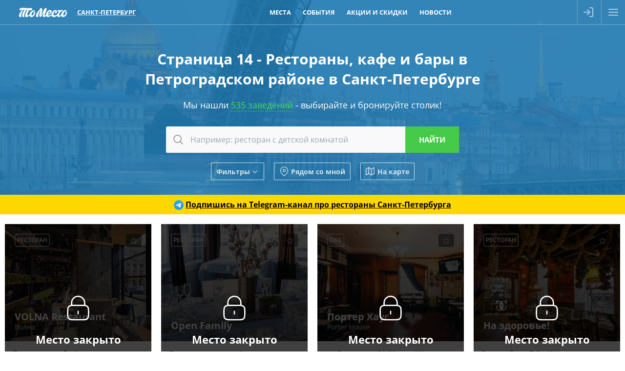

--- FILE ---
content_type: text/html; charset=utf-8
request_url: https://tomesto.ru/spb/locations/petrogradskiy-rayon/page/14
body_size: 20854
content:
<!DOCTYPE html>
<html lang='ru' prefix='og: http://ogp.me/ns# place: http://ogp.me/ns/place# business: http://ogp.me/ns/business# ya: http://webmaster.yandex.ru/vocabularies/'>
<head>

<meta content='width=device-width,initial-scale=1' name='viewport'>
<link href='/apple-touch-icon.png' rel='apple-touch-icon' sizes='180x180'>
<link href='/favicon-16x16.png' rel='icon' sizes='16x16' type='image/png'>
<link href='/favicon.png' rel='icon' sizes='32x32' type='image/png'>
<link href='/favicon.svg' rel='icon' type='image/svg+xml'>
<link href='/site.webmanifest' rel='manifest'>
<link color='#227eb8' href='/safari-pinned-tab.svg' rel='mask-icon'>
<meta content='#227eb8' name='msapplication-TileColor'>
<meta content='#227eb8' name='theme-color'>
<title>Страница 14 - Петроградский район: лучшие рестораны, кафе и бары в Санкт-Петербурге - ТоМесто Санкт-Петербург</title>

<meta name="csrf-param" content="authenticity_token" />
<meta name="csrf-token" content="1vAE4Zmc3TUUde052ppJaH7fmT7qp1gRbuYWf0_BB6p3AtF-pF7QROadsYOlXFOkUIqO1uG-vMEPOxN5M1-qhg" />
<meta name="csp-nonce" content="QS9jC+cjohTjJ0e5xaSkJA==" />
<link href='https://scdn.tomesto.ru' rel='preconnect'>
<link rel="preload" href="/assets/os-v36-73893c74db8d3d45573e16191f57e5a7b39aa559ba5f08efb96a440faea2bdba.woff2" as="font" type="font/woff2" crossorigin="anonymous">
<link rel="preload" href="/assets/os-v36-i-bed8a9a33b6ffda26fef3359291dadacaba17950a1e5f885c5138361407653eb.woff2" as="font" type="font/woff2" crossorigin="anonymous">
<link rel="preload" href="/assets/os-v36-600-6a5082672befa552504c6c535b81bd99c760e2f611f6c14832bc2de858530a7d.woff2" as="font" type="font/woff2" crossorigin="anonymous">
<link rel="preload" href="/assets/os-v36-700-f4f052ac8e7a053ae8adda12e2a1e2f884ebe0dbe042b492001bebb757d1bf4d.woff2" as="font" type="font/woff2" crossorigin="anonymous">
<style>
  @font-face {font-family: 'Open Sans';font-style: normal;font-weight: 400;font-display: swap;src: url('/assets/os-v36-73893c74db8d3d45573e16191f57e5a7b39aa559ba5f08efb96a440faea2bdba.woff2') format('woff2');}
  @font-face {font-family: 'Open Sans';font-style: italic;font-weight: 400;font-display: swap;src: url('/assets/os-v36-i-bed8a9a33b6ffda26fef3359291dadacaba17950a1e5f885c5138361407653eb.woff2') format('woff2');}
  @font-face {font-family: 'Open Sans';font-style: normal;font-weight: 600;font-display: swap;src: url('/assets/os-v36-600-6a5082672befa552504c6c535b81bd99c760e2f611f6c14832bc2de858530a7d.woff2') format('woff2');}
  @font-face {font-family: 'Open Sans';font-style: italic;font-weight: 600;font-display: swap;src: url('/assets/os-v36-600i-0c585e8d4e9cda78033f5dfd69b2a0d23b9717c9f81713cdb885fbef43354dcb.woff2') format('woff2');}
  @font-face {font-family: 'Open Sans';font-style: normal;font-weight: 700;font-display: swap;src: url('/assets/os-v36-700-f4f052ac8e7a053ae8adda12e2a1e2f884ebe0dbe042b492001bebb757d1bf4d.woff2') format('woff2');}
  @font-face {font-family: 'Open Sans';font-style: italic;font-weight: 700;font-display: swap;src: url('/assets/os-v36-700i-706bded4184c7345fc666193cf3847b66e258ce7ce1696f1a9e2bad555719429.woff2') format('woff2');}
</style>

<link rel="stylesheet" href="/assets/application-9dd9ef9ea6dc2e5a2d5c27eea21f51625016bd6b3aa89876d880d7d6d81e36dc.css" media="all" />
<link href='https://sessions.bugsnag.com' rel='preconnect'>
<script src="/assets/bugsnag-68b531b569d5c5a4c4fab64ac4d2a60b26923cf7ad3cc0c9e8bef044e98bb2af.js" nonce="QS9jC+cjohTjJ0e5xaSkJA=="></script>
<script nonce="QS9jC+cjohTjJ0e5xaSkJA==">
//<![CDATA[
Bugsnag.start({ apiKey: '94ef6aa612555690135be88606397348' });

//]]>
</script>
<script src="/assets/loader-d02d8ac80e9a9acc986eb5bf4b5df685e2db2b44682e0ec8c9703a5ee1241294.js" nonce="QS9jC+cjohTjJ0e5xaSkJA=="></script>
<script nonce="QS9jC+cjohTjJ0e5xaSkJA==">
//<![CDATA[
window.tomesto = window.tomesto || {};
tomesto.tzoffset = Math.round((Date.parse('2026-01-20 21:41:19')-Date.now())/3600000);
tomesto.mapsJS = 'https://tomesto.ru/assets/maps-7e1b98d19be451b6a08fb3d72352bf6d3fbea29f63fb6f8c5cd7de498638767c.js';
tomesto.mapsCSS = 'https://tomesto.ru/assets/maps-890e07e4471eadfa33a17d1833306ddd2543641dd49814d8fdc741d05d3d607d.css';
tomesto.locale = 'ru';
if (!loadjs.isDefined('tomesto')) { loadjs(['https://tomesto.ru/assets/application-25c7d065aac744da6f0d4c83156d8d5b31c2cf4c7b267601481c55e51fb47e9e.js'], 'tomesto', { numRetries: 3 }); }

//]]>
</script><meta content='Страница 14 - 218 лучших ресторанов, кафе и баров Петроградского района по независимому рейтингу ТоМесто. Меню, фото, отзывы и схема проезда. Забронируйте столик бесплатнолучшие рестораны, кафе и бары' name='description'>

<meta content='ru_RU' property='og:locale'>
<meta content='ТоМесто' property='og:site_name'>
<meta property="og:title" content="Страница 14 - Петроградский район: лучшие рестораны, кафе и бары в Санкт-Петербурге - ТоМесто Санкт-Петербург" />
<meta content='655356647880362' property='fb:app_id'>
<meta content='4965059' property='vk:app_id'>
<link href='https://tomesto.ru/SearchEngineInfo.xml' rel='search' title='ТоМесто' type='application/opensearchdescription+xml'>
<script nonce="QS9jC+cjohTjJ0e5xaSkJA==">
//<![CDATA[
(function (d, w, c) { (w[c] = w[c] || []).push(function() { try { w.yaCounter = new Ya.Metrika({ id:13895632, clickmap:true, trackLinks:true, accurateTrackBounce:true, trackHash:true, ut:"noindex", params: {"split_test":"why_book_show_false"} }); } catch(e) { } }); var n = d.getElementsByTagName("script")[0], s = d.createElement("script"); s.type = "text/javascript"; s.async=!0; s.src = "https://mc.yandex.ru/metrika/watch.js"; n.parentNode.insertBefore(s, n); })(document, window, "yandex_metrika_callbacks");


//]]>
</script>
</head>
<body class='w_header w_footer' id='pagePlacesIndex'>
<!--noindex-->



<!--/noindex-->
<div id='wrapper'>
<header class='trackcont relative box-content m-0 text-center text-white whitespace-nowrap top-0 left-0 w-full flex justify-between items-center flex-nowrap bg-blue z-[8600] h-[50px]'>
<div class='header_logo h-full mr-1 ml-[3%]'>
<span class='link goto' data-url='https://tomesto.ru/spb'>ТоМесто</span>
</div>
<div class='header_city mx-1 sm:mx-2 lg:mx-4 uppercase font-bold leading-10 text-[13px]'>
<div class='select_city cursor-pointer text-dotted decoration-1'>Санкт-Петербург</div>
</div>
<div class='header_small_menu mx-2 justify-center items-center flex-auto overflow-hidden h-10 leading-10 uppercase font-bold text-white text-[13px]'>
<div class='goto px-3 hover:underline' data-url='https://tomesto.ru/spb/places'>Места</div>
<div class='goto px-3 hover:underline' data-url='https://tomesto.ru/spb/events'>События</div>
<div class='goto px-3 hover:underline' data-url='https://tomesto.ru/spb/promos'>Акции и скидки</div>
<div class='goto px-3 hover:underline' data-url='https://tomesto.ru/spb/news'>Новости</div>
</div>
<!--noindex-->
<div class='flex-auto md:hidden'></div>
<div class='relative h-full box-content w-12 border-l border-r border-white/30'>
<a class='modal flex items-center justify-center h-full login opacity-60 hover:opacity-80 transition-all hover:bg-white/20' data-remote href='/users/sign_in' rel='nofollow'>
<div class='icon-login size-6 bg-white -ml-1'></div>
</a>
</div>
<div class='menu_button cursor-pointer flex items-center justify-center w-12 h-full opacity-60 hover:opacity-80 transition-all hover:bg-white/20'>
<div class='icon-menu size-6 bg-white'></div>
<div class='icon-x size-6 bg-white hidden'></div>
</div>
<!--/noindex-->
</header>

<div id='body'>
<div id='content'>
<div class='big_header text-center w_header'>
<img class="bg-image opacity-50" alt="Санкт-Петербург" src="/assets/cities/spb-e77f436f89f30ef3b50384a71c902ca4f8fc6f8f476efd7cab4c13febb5c6f1e.jpg" />
<h1 class='mx-auto my-5 text-3xl max-w-3xl leading-snug title'>
Страница 14 - Рестораны, кафе и бары в Петроградском районе в Санкт-Петербурге
</h1>
<div class='subtitle'>
Мы нашли
<a class="to_places" href="#places">535 заведений</a>
- выбирайте и бронируйте столик!
</div>
<div id='search'><form class="search_form ajax_ac" action="https://tomesto.ru/spb/places" accept-charset="UTF-8" data-remote="true" method="get"><div class='search_bar'>
<button class='icon' type='submit' value=''>
<div class='icon-search bg-gray-900 size-6 mx-auto'></div>
</button>
<input type="text" name="search_text" id="search_text" class="query autocomplete" placeholder="Например: ресторан с детской комнатой" />
<input class='submit' type='submit' value='Найти'>
</div>
<input type="hidden" name="geo[lat]" id="geo_lat" class="search_lat" disabled="disabled" autocomplete="off" />
<input type="hidden" name="geo[lon]" id="geo_lon" class="search_lon" disabled="disabled" autocomplete="off" />

<div class='window places-map new max-w-full max-h-full w-full md:w-4/5 h-[90vh]'>
<div class='row header'>
<div class='title'>Заведения на карте</div>
<div class='close'></div>
</div>
<div class='bottom-0 h-auto w-full overflow-hidden top-[50px] !absolute' id='places_map'></div>
<script nonce="QS9jC+cjohTjJ0e5xaSkJA==">
//<![CDATA[
tomesto.mapReady = false;
tomesto.mapCenter = [30.3299887023,59.9536883434];
tomesto.mapMarkers = 'https://tomesto.ru/spb/places.json?map=1&taxonomy=locations';
tomesto.mapZoom = 11;


//]]>
</script></div>

<div class='flex flex-wrap items-center justify-center margint10'>
<div class='search_filter show_filters btn small white flex items-center'>
Фильтры
<div class='icon-chevron bg-white size-4 rotate-90 ml-0.5 mt-0.5'></div>
</div>
<div class='search_filter search_near btn small white flex items-center'>
<div class='icon-map-pin bg-white mr-1 size-5'></div>
Рядом со мной
</div>
<div class='search_filter search_mode map btn small white flex items-center'>
<svg xmlns="http://www.w3.org/2000/svg" width="24" height="24" viewBox="0 0 24 24" fill="none" stroke="currentColor" stroke-width="2" stroke-linecap="round" stroke-linejoin="round"><polygon points="1 6 1 22 8 18 16 22 23 18 23 2 16 6 8 2 1 6"></polygon><line x1="8" y1="2" x2="8" y2="18"></line><line x1="16" y1="6" x2="16" y2="22"></line></svg>
На карте
</div>
</div>
<div class='row extra_search styled hidden'>
<div class='booleans'>
<label class='boolean'>
<input class='search_open_now' name='open_now' type='checkbox' value='1'>
<span>Открыто сейчас</span>
</label>
<label class='boolean'>
<input class='search_open_24hours' name='open_24hours' type='checkbox' value='1'>
<span>Открыто круглосуточно</span>
</label>
</div>
<div class='inputs'>
<div class='label availability'>
<div class='title'>
<label class='boolean'>
<input class='search_availability' name='' type='checkbox' value='1'>
<span title='Информация может быть неточной, наличие мест не гарантировано'>
Наличие мест*
</span>
</label>
</div>
<div class='input datetime'>
<div class="date"><input type="text" name="availability" id="availability" value="21.01.2026" autocomplete="off" class="datepicker datemask availability" disabled="disabled" /><input type="text" name="availability(1i)" value="2026" class="hidden date_1i" disabled="disabled" /><input type="text" name="availability(2i)" value="1" class="hidden date_2i" disabled="disabled" /><input type="text" name="availability(3i)" value="21" class="hidden date_3i" disabled="disabled" /></div><div class="time autovalidate"><div class="box time"><input type="text" name="availability(4i)" value="00" disabled="disabled" autocomplete="off" maxlength="2" class="date_4i" /><span class="separator">:</span><input type="text" name="availability(5i)" value="00" disabled="disabled" autocomplete="off" maxlength="2" class="date_5i" /></div><input type="text" name="availability(6i)" value="00" disabled="disabled" class="hidden date_6i" /></div>
</div>
</div>
<div class='label open_at'>
<div class='title'>
<label class='boolean'>
<input class='search_open_at' name='' type='checkbox' value='1'>
<span>Открыто в конкретное время</span>
</label>
</div>
<div class='input datetime'>
<div class="date"><input type="text" name="open_at" id="open_at" value="21.01.2026" autocomplete="off" class="datepicker datemask open_at" disabled="disabled" /><input type="text" name="open_at(1i)" value="2026" class="hidden date_1i" disabled="disabled" /><input type="text" name="open_at(2i)" value="1" class="hidden date_2i" disabled="disabled" /><input type="text" name="open_at(3i)" value="21" class="hidden date_3i" disabled="disabled" /></div><div class="time autovalidate"><div class="box time"><input type="text" name="open_at(4i)" value="00" disabled="disabled" autocomplete="off" maxlength="2" class="date_4i" /><span class="separator">:</span><input type="text" name="open_at(5i)" value="00" disabled="disabled" autocomplete="off" maxlength="2" class="date_5i" /></div><input type="text" name="open_at(6i)" value="00" disabled="disabled" class="hidden date_6i" /></div>
</div>
</div>
<div class='label avg_check'>
<span class='title'>Средний чек, руб.</span>
<div class='input number'>
<label>
от
<input type="number" name="avg_check[min]" id="avg_check_min" min="300" max="10000" />
</label>
<label>
до
<input type="number" name="avg_check[max]" id="avg_check_max" min="300" max="10000" />
</label>
</div>
</div>
<div class='label'>
<span class='title'>Метро</span>
<div class='input select'>
<label>
<div class='icon-chevron bg-gray-300 w-4 h-full rotate-90'></div>
<select name="search[metro_ids][]"><option value="">---</option><option value="17">Автово</option>
<option value="61">Адмиралтейская</option>
<option value="3">Академическая</option>
<option value="14">Балтийская</option>
<option value="341">Беговая</option>
<option value="255">Бухарестская</option>
<option value="39">Василеостровская</option>
<option value="11">Владимирская</option>
<option value="65">Волковская</option>
<option value="7">Выборгская</option>
<option value="404">Горный институт</option>
<option value="27">Горьковская</option>
<option value="40">Гостиный двор</option>
<option value="2">Гражданский проспект</option>
<option value="1">Девяткино</option>
<option value="49">Достоевская</option>
<option value="352">Дунайская</option>
<option value="43">Елизаровская</option>
<option value="36">Звёздная</option>
<option value="63">Звенигородская</option>
<option value="340">Зенит</option>
<option value="16">Кировский завод</option>
<option value="56">Комендантский проспект</option>
<option value="58">Крестовский остров</option>
<option value="37">Купчино</option>
<option value="53">Ладожская</option>
<option value="18">Ленинский проспект</option>
<option value="6">Лесная</option>
<option value="50">Лиговский проспект</option>
<option value="44">Ломоносовская</option>
<option value="41">Маяковская</option>
<option value="256">Международная</option>
<option value="35">Московская</option>
<option value="32">Московские ворота</option>
<option value="15">Нарвская</option>
<option value="28">Невский проспект</option>
<option value="52">Новочеркасская</option>
<option value="64">Обводный канал</option>
<option value="46">Обухово</option>
<option value="22">Озерки</option>
<option value="34">Парк Победы</option>
<option value="20">Парнас</option>
<option value="26">Петроградская</option>
<option value="24">Пионерская</option>
<option value="42">Площадь Александра Невского</option>
<option value="10">Площадь Восстания</option>
<option value="8">Площадь Ленина</option>
<option value="5">Площадь Мужества</option>
<option value="4">Политехническая</option>
<option value="38">Приморская</option>
<option value="45">Пролетарская</option>
<option value="54">Проспект Большевиков</option>
<option value="19">Проспект Ветеранов</option>
<option value="21">Проспект Просвещения</option>
<option value="353">Проспект Славы</option>
<option value="12">Пушкинская</option>
<option value="47">Рыбацкое</option>
<option value="62">Садовая</option>
<option value="29">Сенная площадь</option>
<option value="48">Спасская</option>
<option value="60">Спортивная</option>
<option value="57">Старая Деревня</option>
<option value="13">Технологический институт</option>
<option value="23">Удельная</option>
<option value="55">Улица Дыбенко</option>
<option value="31">Фрунзенская</option>
<option value="25">Чёрная речка</option>
<option value="9">Чернышевская</option>
<option value="59">Чкаловская</option>
<option value="351">Шушары</option>
<option value="33">Электросила</option></select>
</label>
</div>
</div>
<div class='label'>
<span class='title'>По поводам</span>
<div class='input select'>
<label>
<div class='icon-chevron bg-gray-300 w-4 h-full rotate-90'></div>
<select name="search[occasion_ids][]"><option value="">---</option><option value="2">Деловая встреча</option>
<option value="7">Отметить</option>
<option value="4">Поесть</option>
<option value="3">Потусить</option>
<option value="5">С друзьями</option>
<option value="6">С семьей</option>
<option value="1">Свидание</option>
<option value="8">Трансляции</option></select>
</label>
</div>
</div>
<div class='label'>
<span class='title'>Подборки</span>
<div class='input select'>
<label>
<div class='icon-chevron bg-gray-300 w-4 h-full rotate-90'></div>
<select name="search[set_ids][]"><option value="">---</option><option value="370">10 лучших ресторанов 2025 года по рейтингу ТоМесто</option>
<option value="473">Ultima Guide</option>
<option value="319">Армянские рестораны с живой музыкой</option>
<option value="265">Арт-кафе</option>
<option value="308">Бары с танцполом</option>
<option value="324">Бранчи</option>
<option value="354">В какой ресторан сходить</option>
<option value="73">Вегетарианские рестораны</option>
<option value="204">Вечер с бокалом вина</option>
<option value="248">Винные рестораны</option>
<option value="316">Вкусные и недорогие рестораны</option>
<option value="352">Все хинкальные</option>
<option value="201">Выгулять новое платье</option>
<option value="197">Высоко над городом</option>
<option value="313">Гастрономические рестораны</option>
<option value="337">Где вкусно поесть</option>
<option value="326">Где выпить вина</option>
<option value="342">Где дешево поесть</option>
<option value="335">Где можно поесть</option>
<option value="344">Где недорого поесть устрицы</option>
<option value="454">Где отметить 23 февраля</option>
<option value="272">Где отметить выпускной</option>
<option value="416">Где отметить день рождения подростка</option>
<option value="422">Где отметить день рождения ребенка</option>
<option value="420">Где отпраздновать юбилей</option>
<option value="343">Где поесть в центре</option>
<option value="296">Где поесть вкусные суши</option>
<option value="350">Где поесть лобстеров и крабов</option>
<option value="348">Где поесть мясо</option>
<option value="327">Где поесть ночью</option>
<option value="345">Где поесть пиццу</option>
<option value="341">Где поесть раков</option>
<option value="346">Где поесть рыбу и морепродукты</option>
<option value="407">Где поесть стейки</option>
<option value="340">Где поесть суши и роллы</option>
<option value="336">Где поесть шашлык</option>
<option value="433">Где провести корпоратив</option>
<option value="434">Где провести новогодние праздники</option>
<option value="437">Где провести Новый год 2026</option>
<option value="297">Где проходят дегустации пива</option>
<option value="284">Где сегодня посмотреть футбол</option>
<option value="447">Где смотреть футбол</option>
<option value="469">Где смотреть Чемпионат Европы по футболу</option>
<option value="440">Где смотреть Чемпионат Мира по футболу</option>
<option value="351">Где хорошо поесть</option>
<option value="333">Гриль-бары</option>
<option value="356">Грузинские рестораны в центре</option>
<option value="455">Грузинские рестораны и кафе</option>
<option value="421">Грузинские рестораны с живой музыкой</option>
<option value="209">День Святого Валентина</option>
<option value="178">Детская комната</option>
<option value="264">Дискотека 80-х</option>
<option value="214">Для встречи выпускников</option>
<option value="71">Дорогие рестораны</option>
<option value="188">Живая музыка</option>
<option value="208">Завтрак в любое время</option>
<option value="413">Заказать банкет на свадьбу</option>
<option value="254">Интересные рестораны</option>
<option value="357">Итальянский ресторан в центре</option>
<option value="275">Как отметить годовщину свадьбы</option>
<option value="400">Караоке-бары</option>
<option value="401">Караоке-залы</option>
<option value="329">Караоке-клуб с отдельными комнатами</option>
<option value="358">Китайский ресторан в центре</option>
<option value="251">Клуб-ресторан</option>
<option value="287">Концерты в барах</option>
<option value="226">Красивые рестораны</option>
<option value="249">Круглосуточные рестораны</option>
<option value="325">Куда пойти на свидание</option>
<option value="438">Летние кафе</option>
<option value="445">Лучшие азиатские рестораны</option>
<option value="365">Лучшие итальянские рестораны</option>
<option value="373">Лучшие китайские рестораны</option>
<option value="368">Лучшие панорамные рестораны</option>
<option value="366">Лучшие пивные рестораны</option>
<option value="372">Лучшие суши рестораны</option>
<option value="334">Можно с животными</option>
<option value="228">Мясные рестораны</option>
<option value="449">На Рубинштейна</option>
<option value="414">Недорогие банкетные залы для свадьбы</option>
<option value="300">Недорогие пабы</option>
<option value="381">Недорогие панорамные рестораны</option>
<option value="56">Недорогие рестораны</option>
<option value="317">Недорогие рестораны в центре</option>
<option value="51">Необычные рестораны и кафе</option>
<option value="291">Новогодний корпоратив</option>
<option value="239">Новые рестораны</option>
<option value="283">Новый год в кафе</option>
<option value="292">Ночной клуб с дискотекой</option>
<option value="210">Отметить 8 Марта</option>
<option value="202">Отметить Новый год</option>
<option value="279">Отметить новый год в клубе</option>
<option value="303">Отметить новый год в ресторане</option>
<option value="425">Отметить юбилей в ресторане</option>
<option value="452">Петербургский Ресторанный Фестиваль</option>
<option value="245">Пиццерии</option>
<option value="54">Популярные рестораны</option>
<option value="266">Потанцевать</option>
<option value="436">Рейтинг лучших пабов</option>
<option value="240">Рейтинг ресторанов</option>
<option value="360">Рейтинг ресторанов в центре</option>
<option value="295">Рейтинг рыбных ресторанов</option>
<option value="423">Ресторан для проведения банкетов</option>
<option value="361">Ресторан русской кухни в центре</option>
<option value="424">Ресторан с живой музыкой и танцполом</option>
<option value="374">Ресторан с хорошим видом</option>
<option value="460">Рестораны в Бутылке на Новой Голландии</option>
<option value="463">Рестораны в Севкабель Порту</option>
<option value="318">Рестораны в центре с живой музыкой</option>
<option value="252">Рестораны высокой кухни</option>
<option value="224">Рестораны для свадьбы</option>
<option value="462">Рестораны для участников ПМЭФ</option>
<option value="465">Рестораны здорового питания</option>
<option value="355">Рестораны и кафе, где можно отметить день рождения</option>
<option value="461">Рестораны Мишлен</option>
<option value="247">Рестораны на корабле</option>
<option value="281">Рестораны премиум-класса</option>
<option value="288">Рестораны с дискотекой</option>
<option value="307">Рестораны с кальяном</option>
<option value="439">Рестораны с развлекательной шоу-программой</option>
<option value="276">Рестораны с танцами</option>
<option value="274">Рестораны, где подают бургеры</option>
<option value="314">Рестораны, где подают завтраки</option>
<option value="353">Рестораны, которые работают ночью</option>
<option value="406">Рестораны-банкетные залы</option>
<option value="269">Ретро кафе</option>
<option value="253">Романтичные рестораны для двоих</option>
<option value="453">Российский Ресторанный Фестиваль</option>
<option value="72">Рыбные рестораны</option>
<option value="241">С летней верандой</option>
<option value="250">С танцполом</option>
<option value="280">Самые вкусные бургеры</option>
<option value="207">Самый сезон устриц</option>
<option value="446">Сезон лисичек</option>
<option value="412">Семейные рестораны с детской комнатой</option>
<option value="198">Согреться сидром</option>
<option value="443">Спортбары с большим экраном</option>
<option value="375">Топ лучших ресторанов</option>
<option value="215">У воды</option>
<option value="471">Участники проекта «Петербургская кухня»</option>
<option value="53">Уютные рестораны</option>
<option value="364">Уютный ресторан в центре</option>
<option value="442">Футбол на большом экране</option>
<option value="328">Шашлычные</option></select>
</label>
</div>
</div>
<div class='label'>
<span class='title'>Группы и сети</span>
<div class='input select'>
<label>
<div class='icon-chevron bg-gray-300 w-4 h-full rotate-90'></div>
<select name="search[group_ids][]"><option value="">---</option><option value="1002">1/2 of you</option>
<option value="74">48 стульев</option>
<option value="919">AF Brew</option>
<option value="860">Amulet</option>
<option value="89">Any Pasta</option>
<option value="1043">Asia Лапша</option>
<option value="969">Askaneli</option>
<option value="762">Avocado Queen</option>
<option value="944">Bahroma</option>
<option value="794">Bar Group</option>
<option value="974">Barbolin House</option>
<option value="1048">BarBQ Night</option>
<option value="537">BBQ</option>
<option value="586">Beer House</option>
<option value="642">Beer House Brothers Company</option>
<option value="17">Big Family</option>
<option value="810">BISTRO A-STYLE</option>
<option value="933">Bistrot Le Moujik</option>
<option value="640">Blackwood</option>
<option value="631">Bona capona</option>
<option value="1471">Brauplatz</option>
<option value="1083">Bronka Restaurant Group</option>
<option value="1470">Buana</option>
<option value="212">Bullhouse</option>
<option value="1402">Cacio e Pepe</option>
<option value="1057">Cafe People</option>
<option value="569">Camorra</option>
<option value="1249">Cavina</option>
<option value="840">Chang cafe</option>
<option value="536">Che-Dor</option>
<option value="237">Chegroup</option>
<option value="597">Chekhov Family</option>
<option value="1356">Chelentano</option>
<option value="1358">Chicko</option>
<option value="335">Chili Pizza</option>
<option value="920">Chloe</option>
<option value="558">Chuck Family</option>
<option value="963">Citytel Group</option>
<option value="1200">Civil</option>
<option value="214">Coffee Room</option>
<option value="14">Concord Catering</option>
<option value="949">Delic’e Cafe</option>
<option value="1088">Dreamteam</option>
<option value="827">Du Nord</option>
<option value="584">Dublin</option>
<option value="842">Duoband</option>
<option value="1388">Faces Team</option>
<option value="106">Family</option>
<option value="660">Feromon</option>
<option value="450">Finnegans</option>
<option value="839">First House Burger</option>
<option value="241">FlamandRose</option>
<option value="60">Forum Restaurant Group</option>
<option value="478">Frank</option>
<option value="1135">FreeDыm</option>
<option value="1193">Fresa&#39;s Restaurant Group</option>
<option value="1069">Frime</option>
<option value="728">Gaijin</option>
<option value="1287">Garden Lounge</option>
<option value="1009">Geo Family</option>
<option value="410">Georgian Family</option>
<option value="1421">Goja</option>
<option value="1144">Gorilla</option>
<option value="1288">Grebeshki</option>
<option value="1419">Gustogram</option>
<option value="56">Gutsait Group</option>
<option value="568">Harat’s</option>
<option value="262">Hat</option>
<option value="1381">HookahPlace</option>
<option value="498">Il Milanese</option>
<option value="702">IL Патио</option>
<option value="583">Italy &amp; Co</option>
<option value="109">JAGER</option>
<option value="734">JAGER Meet to eat</option>
<option value="1186">Kaiju</option>
<option value="1308">Kazan-Mangal</option>
<option value="376">Ketch Up Burgers</option>
<option value="837">Koza Group</option>
<option value="786">Kwakker</option>
<option value="1065">La Pasta</option>
<option value="828">La Perla</option>
<option value="1436">Lalaki</option>
<option value="1485">Leopold</option>
<option value="523">Library</option>
<option value="738">Liman</option>
<option value="1253">Little Sicily</option>
<option value="525">Lounge Room</option>
<option value="2">Love Food Group</option>
<option value="1335">Madame Vy</option>
<option value="1484">Magnum Group</option>
<option value="745">Mama Tuta</option>
<option value="567">Manneken Pis</option>
<option value="1156">Medici</option>
<option value="667">Merula</option>
<option value="574">MKS Management Company</option>
<option value="853">Mojo</option>
<option value="925">Mozzarella Bar</option>
<option value="79">Munhell</option>
<option value="945">My Friends Pub</option>
<option value="255">Nebar</option>
<option value="52">Nevsky 106 Project</option>
<option value="629">Norbert</option>
<option value="881">Nothing Fancy</option>
<option value="447">Novikov group</option>
<option value="630">O&#39;Hooligans</option>
<option value="994">Old Whale</option>
<option value="220">Oldham</option>
<option value="529">Original Belgian</option>
<option value="1359">Ossu</option>
<option value="858">OTTO Pizza&amp;Wine</option>
<option value="1312">Oversize Pizza Club</option>
<option value="1448">Padre Khinkali</option>
<option value="272">Paninaro</option>
<option value="459">PAR</option>
<option value="62">ParkKing Group</option>
<option value="628">Peperoni</option>
<option value="811">Pho’n’Roll</option>
<option value="880">Pinskiy&amp;Co</option>
<option value="652">Pinzeria by Bontempi</option>
<option value="984">Pizza Point</option>
<option value="704">Pobo</option>
<option value="356">Pomegranate</option>
<option value="1122">Ponte</option>
<option value="88">Porto Maltese</option>
<option value="613">Public</option>
<option value="1369">Pusy Лебеди</option>
<option value="1398">Ramen &amp; Wok</option>
<option value="285">Reca</option>
<option value="103">Rock Pub</option>
<option value="1030">Royal Smoke</option>
<option value="1124">Sapori d’Italia</option>
<option value="1161">SB Burgers</option>
<option value="1126">Shannon</option>
<option value="543">Skyfall Group</option>
<option value="1417">Smoke BBQ</option>
<option value="1340">Smoke Inn</option>
<option value="653">Sofa &amp; Par</option>
<option value="996">Subzero</option>
<option value="12">Sunduk</option>
<option value="1321">Supramen</option>
<option value="693">Tangiers Lounge</option>
<option value="617">TAO group</option>
<option value="802">Taste It</option>
<option value="463">Tea House Group</option>
<option value="708">Thai Fun</option>
<option value="494">The Templet Bar</option>
<option value="1479">The Бык</option>
<option value="924">Tokyo City</option>
<option value="1344">Tootsie</option>
<option value="1100">Tower Pub</option>
<option value="565">Umami</option>
<option value="387">United Butchers</option>
<option value="654">Unity</option>
<option value="914">Vinch</option>
<option value="513">VSЁХОРОШО GROUP</option>
<option value="1323">Vода &amp; Еда</option>
<option value="1130">Well Company</option>
<option value="65">White Caviar</option>
<option value="777">White Group</option>
<option value="872">Wine &amp; Dine Group</option>
<option value="521">Zanini Restaurants</option>
<option value="16">ZimaLeto Group</option>
<option value="444">Аладастури Груп</option>
<option value="13">Альянс</option>
<option value="219">Амроц</option>
<option value="466">Амур</option>
<option value="611">Аппетит Resto</option>
<option value="226">Баклажан</option>
<option value="1313">Балкан</option>
<option value="68">Бары Барслона</option>
<option value="91">Бары Дайкири</option>
<option value="69">Бары Коровабар</option>
<option value="1205">Бекицер</option>
<option value="863">Белла</option>
<option value="695">Бизе</option>
<option value="834">Большая кухня</option>
<option value="84">Брассерия Крик</option>
<option value="845">Бургер и Краб</option>
<option value="641">Бургерная №1</option>
<option value="761">Бюро</option>
<option value="847">Важная рыба</option>
<option value="1286">Вахтангури</option>
<option value="462">Вацлав</option>
<option value="200">Версаль</option>
<option value="889">Веселидзе</option>
<option value="75">Винегрет</option>
<option value="210">Вместе</option>
<option value="668">Водограй</option>
<option value="1089">Галата</option>
<option value="1331">Гастрономический Альянс GARÇON</option>
<option value="244">Гинза Проджект</option>
<option value="395">Греми</option>
<option value="218">Гризли</option>
<option value="254">Гуси-Лебеди</option>
<option value="1063">ДВ.</option>
<option value="1289">ДеДа хинкали</option>
<option value="264">Дель Мар</option>
<option value="1059">Дети на кухне</option>
<option value="377">Добрый грузин</option>
<option value="626">Долма</option>
<option value="1132">Дом грузинского вина</option>
<option value="1459">Евгенич</option>
<option value="923">Ели-Пили</option>
<option value="1117">Ешь мясо</option>
<option value="1272">Забыли сахар</option>
<option value="674">Кабанчик</option>
<option value="1165">Кавказский двор</option>
<option value="412">Карловы Пивовары</option>
<option value="670">Каха Бар</option>
<option value="76">Квакинн</option>
<option value="83">Квартира</option>
<option value="471">КИДО</option>
<option value="975">КинZа</option>
<option value="104">Кинг Понг</option>
<option value="528">Комитет</option>
<option value="318">Компания</option>
<option value="82">Кон-Коронель</option>
<option value="648">Кореана</option>
<option value="1127">Кореана light</option>
<option value="1311">Корова на бочке</option>
<option value="269">Кофейня №1</option>
<option value="1237">Кукуруза</option>
<option value="365">Лаборатория 31</option>
<option value="727">Летучий Голландец</option>
<option value="375">Лосось-бар</option>
<option value="6">Любим Rest</option>
<option value="1111">МА</option>
<option value="527">Макко Ли</option>
<option value="248">Максимилиан</option>
<option value="510">Мама на даче</option>
<option value="1196">Мама рада</option>
<option value="402">Мама Рома</option>
<option value="1020">Мама Тата</option>
<option value="67">Мамалыга</option>
<option value="700">Марчеллис</option>
<option value="253">Мацони</option>
<option value="339">Место встречи</option>
<option value="1295">Мидийное место</option>
<option value="483">Миндаль</option>
<option value="1058">Мисо</option>
<option value="605">Музыка кофе</option>
<option value="1076">Мясо &amp; Хлеб</option>
<option value="1263">Мясонская ложа</option>
<option value="1054">Мята Lounge</option>
<option value="632">На парах</option>
<option value="70">Навруз</option>
<option value="224">Нака чай</option>
<option value="489">Не Горюй</option>
<option value="78">Нектарин</option>
<option value="338">Нихао</option>
<option value="413">О&#39;Брайнс</option>
<option value="689">Оазис Group</option>
<option value="526">Общество чистых тарелок</option>
<option value="530">Огонь да мясо</option>
<option value="263">Омар Хайям</option>
<option value="123">Охота на Енота</option>
<option value="93">Пабы Molly</option>
<option value="90">Пабы Бир Кениг</option>
<option value="73">Парашют</option>
<option value="8">Паруса</option>
<option value="1310">Пахлавальня</option>
<option value="101">Пекин</option>
<option value="691">Песнь моряка</option>
<option value="1113">Пивная кружка</option>
<option value="1091">Пикник</option>
<option value="732">Пицца 22 см</option>
<option value="865">Подстреленная гусыня</option>
<option value="647">Проходимец</option>
<option value="1390">Прошуттерия</option>
<option value="66">Пряности &amp; Радости</option>
<option value="280">Пхали-Хинкали</option>
<option value="426">Раковая</option>
<option value="1266">Ресторанный холдинг GG Group</option>
<option value="500">Рестораны Алексея Крылова и Александра Прокофьева</option>
<option value="645">Рестораны Арама Мнацаканова</option>
<option value="682">Рестораны Матильды Шнуровой</option>
<option value="225">Рестораны Раппопорта</option>
<option value="98">Рестораны Строганов</option>
<option value="96">Рестораны Чаплин</option>
<option value="72">Рестораны Шаляпин</option>
<option value="1039">Рестораны Эмина Агаларова</option>
<option value="841">Руки ВВерх! Бар</option>
<option value="227">Рулька</option>
<option value="921">Русская рыбалка</option>
<option value="63">Русские традиции</option>
<option value="1439">Сабатони</option>
<option value="867">Свет Востока</option>
<option value="501">Сиртаки</option>
<option value="922">Старый Тбилиси</option>
<option value="455">Стейк давай</option>
<option value="357">Сулико</option>
<option value="916">Счастье</option>
<option value="428">Сыроварня</option>
<option value="265">Тан жен</option>
<option value="1430">Твоя остановочка</option>
<option value="86">Текила-Бум</option>
<option value="458">Толстый фраер</option>
<option value="1277">Траттория Italian Pizza Bar</option>
<option value="11">Тритон</option>
<option value="891">У Ларисы</option>
<option value="718">Угрюмочная Group</option>
<option value="159">Укроп</option>
<option value="431">Фарш</option>
<option value="355">Ферма</option>
<option value="1136">Филадельфия</option>
<option value="473">Френдс</option>
<option value="266">Харбин</option>
<option value="546">Хачапури</option>
<option value="596">Хачапури и вино</option>
<option value="496">Хачапури Марико</option>
<option value="680">Хачо и Пури</option>
<option value="746">Хинкали &amp; Вино</option>
<option value="361">Хинкальная на Неве</option>
<option value="1346">Хочу пури</option>
<option value="247">Хочу Шашлык</option>
<option value="23">Худшие заведения</option>
<option value="460">Цзао Ван</option>
<option value="623">Цинь</option>
<option value="1114">Чайхана Пахвала</option>
<option value="261">Чайхана Чабрец</option>
<option value="1022">Чайхона</option>
<option value="520">Чайхона № 1 братьев Васильчуков</option>
<option value="475">Чача и хинкали</option>
<option value="598">Чердак</option>
<option value="616">Чеховъ</option>
<option value="585">Чито-Гврито</option>
<option value="1104">Эzo Group</option>
<option value="624">ЯвМясо</option>
<option value="855">Якитория</option>
<option value="484">Ярумэн</option></select>
</label>
</div>
</div>
<div class='label'>
<span class='title'>По кухням</span>
<div class='input select'>
<label>
<div class='icon-chevron bg-gray-300 w-4 h-full rotate-90'></div>
<select name="search[cuisine_ids][]"><option value="">---</option><option value="49">Азербайджанская</option>
<option value="122">Азиатская</option>
<option value="5">Американская</option>
<option value="238">Английская</option>
<option value="129">Армянская</option>
<option value="175">Балканская</option>
<option value="247">Белорусская</option>
<option value="224">Бельгийская</option>
<option value="237">Вегетарианская</option>
<option value="131">Восточная</option>
<option value="213">Вьетнамская</option>
<option value="178">Греческая</option>
<option value="23">Грузинская</option>
<option value="250">Дагестанская</option>
<option value="180">Домашняя</option>
<option value="136">Еврейская</option>
<option value="140">Европейская</option>
<option value="149">Индийская</option>
<option value="153">Испанская</option>
<option value="2">Итальянская</option>
<option value="7">Кавказская</option>
<option value="246">Казахская</option>
<option value="22">Китайская</option>
<option value="167">Корейская</option>
<option value="229">Латиноамериканская</option>
<option value="228">Ливанская</option>
<option value="154">Марокканская</option>
<option value="32">Мексиканская</option>
<option value="168">Молекулярная</option>
<option value="245">Морская</option>
<option value="185">Немецкая</option>
<option value="239">Охотничья</option>
<option value="230">Пакистанская</option>
<option value="182">Паназиатская</option>
<option value="194">Перуанская</option>
<option value="6">Русская</option>
<option value="225">Северная</option>
<option value="36">Сербская</option>
<option value="244">Сибирская</option>
<option value="243">Скандинавская</option>
<option value="155">Средиземноморская</option>
<option value="35">Тайская</option>
<option value="162">Татарская</option>
<option value="163">Турецкая</option>
<option value="24">Узбекская</option>
<option value="14">Украинская</option>
<option value="183">Франко-бельгийская</option>
<option value="15">Французская</option>
<option value="231">Фьюжн</option>
<option value="227">Халяль</option>
<option value="165">Чешская</option>
<option value="192">Шотландская</option>
<option value="3">Японская</option></select>
</label>
</div>
</div>
<div class='label'>
<span class='title'>По категориям</span>
<div class='input select'>
<label>
<div class='icon-chevron bg-gray-300 w-4 h-full rotate-90'></div>
<select name="search[category_ids][]"><option value="">---</option><option value="2">Бар</option>
<option value="80">Бистро</option>
<option value="79">Гастробар</option>
<option value="78">Гастропаб</option>
<option value="32">Караоке клуб</option>
<option value="12">Кафе</option>
<option value="17">Ночной клуб</option>
<option value="22">Паб</option>
<option value="18">Пивной ресторан</option>
<option value="3">Ресторан</option>
<option value="4">Стейк-хаус</option></select>
</label>
</div>
</div>
<div class='label'>
<span class='title'>По районам</span>
<div class='input select'>
<label>
<div class='icon-chevron bg-gray-300 w-4 h-full rotate-90'></div>
<select name="search[location_ids][]"><option value="">---</option><option value="19">Адмиралтейский район</option>
<option value="204">Аптекарская набережная</option>
<option value="210">Балтийская жемчужина</option>
<option value="198">Богатырский проспект</option>
<option value="203">Большая и Малая Конюшенная</option>
<option value="228">Большая Морская</option>
<option value="205">Большой проспект П. С.</option>
<option value="16">Василеостровский район</option>
<option value="161">Всеволожск</option>
<option value="6">Выборгский район</option>
<option value="166">Горелово</option>
<option value="162">Гороховая</option>
<option value="164">Зеленогорск</option>
<option value="180">Индустриальный проспект</option>
<option value="207">Ириновский проспект</option>
<option value="163">Исаакиевская площадь</option>
<option value="185">Казанская</option>
<option value="15">Калининский район</option>
<option value="218">Канал Грибоедова</option>
<option value="192">Караванная</option>
<option value="14">Кировский район</option>
<option value="9">Колпинский район</option>
<option value="158">Комарово</option>
<option value="175">Комендантский проспект</option>
<option value="224">Конногвардейский бульвар</option>
<option value="12">Красногвардейский район</option>
<option value="8">Красносельский район</option>
<option value="152">Крестовский остров</option>
<option value="4">Кронштадт</option>
<option value="226">Кудрово</option>
<option value="187">Купчино</option>
<option value="2">Курортный район</option>
<option value="190">Ленинградская область</option>
<option value="174">Ленинский проспект</option>
<option value="169">Лиговский проспект</option>
<option value="227">Литейный проспект</option>
<option value="165">Ломоносов</option>
<option value="229">Малая Морская</option>
<option value="199">Маршала Казакова</option>
<option value="208">Мойка</option>
<option value="378">Московская застава</option>
<option value="183">Московский проспект</option>
<option value="10">Московский район</option>
<option value="155">Невский проспект</option>
<option value="11">Невский район</option>
<option value="201">Новая Голландия</option>
<option value="200">Озерки</option>
<option value="220">Октябрьская набережная</option>
<option value="170">Пестеля</option>
<option value="154">Петергоф</option>
<option value="17">Петроградский район</option>
<option value="3">Петродворцовый район</option>
<option value="196">Пискаревский проспект</option>
<option value="188">Площадь Восстания</option>
<option value="212">Площадь Конституции</option>
<option value="7">Приморский район</option>
<option value="191">Приморское шоссе</option>
<option value="193">Проспект Большевиков</option>
<option value="181">Проспект Ветеранов</option>
<option value="213">Проспект Косыгина</option>
<option value="189">Проспект Луначарского</option>
<option value="195">Проспект Маршала Жукова</option>
<option value="225">Проспект Медиков</option>
<option value="215">Проспект Наставников</option>
<option value="223">Проспект Науки</option>
<option value="171">Проспект Обуховской Обороны</option>
<option value="176">Проспект Просвещения</option>
<option value="222">Проспект Сизова</option>
<option value="173">Проспект Славы</option>
<option value="209">Проспект Стачек</option>
<option value="214">Проспект Тореза</option>
<option value="179">Проспект Энгельса</option>
<option value="217">Пулково</option>
<option value="5">Пушкинский район</option>
<option value="153">Репино</option>
<option value="236">Рестораны на Васильевском острове</option>
<option value="159">Рубинштейна</option>
<option value="197">Рыбацкое</option>
<option value="186">Садовая</option>
<option value="216">Свердловская набережная</option>
<option value="377">Севкабель Порт</option>
<option value="177">Сенная площадь</option>
<option value="157">Сестрорецк</option>
<option value="168">Синопская набережная</option>
<option value="221">Солнечное</option>
<option value="160">Стрельна</option>
<option value="211">Суворовский проспект</option>
<option value="194">Улица Доблести</option>
<option value="219">Улица Камышовая</option>
<option value="202">Улица Оптиков</option>
<option value="206">Улица Парашютная</option>
<option value="178">Финский залив</option>
<option value="184">Фонтанка</option>
<option value="13">Фрунзенский район</option>
<option value="18">Центральный район</option></select>
</label>
</div>
</div>
<div class='label'>
<span class='title'>По особенностям</span>
<div class='input select'>
<label>
<div class='icon-chevron bg-gray-300 w-4 h-full rotate-90'></div>
<select name="search[feature_ids][]"><option value="">---</option><option value="31">Дровяная печь</option>
<option value="1">За городом</option>
<option value="29">Камин</option>
<option value="19">Летняя веранда</option>
<option value="4">На воде</option>
<option value="3">На крыше</option>
<option value="30">Открытая кухня</option>
<option value="2">Панорамный вид</option>
<option value="32">Тейбл-гриль</option></select>
</label>
</div>
</div>
<div class='label'>
<span class='title'>Лучшие</span>
<div class='input select'>
<label>
<div class='icon-chevron bg-gray-300 w-4 h-full rotate-90'></div>
<select name="search[top_ids][]"><option value="">---</option><option value="19">Лучшие бары</option>
<option value="3">Лучшие кафе</option>
<option value="1">Лучшие рестораны</option></select>
</label>
</div>
</div>
</div>
<div class='booleans'>
<label class='boolean'>
<input type="checkbox" name="search[fields_p][92]" id="search_fields_p_92" value="1" />
<span>VIP</span>
</label>
<label class='boolean'>
<input type="checkbox" name="search[fields_p][14]" id="search_fields_p_14" value="1" />
<span>Бизнес-ланч</span>
</label>
<label class='boolean'>
<input type="checkbox" name="search[fields_p][119]" id="search_fields_p_119" value="1" />
<span>Бренд-шеф</span>
</label>
<label class='boolean'>
<input type="checkbox" name="search[fields_p][104]" id="search_fields_p_104" value="1" />
<span>Вегетарианское меню</span>
</label>
<label class='boolean'>
<input type="checkbox" name="search[fields_p][111]" id="search_fields_p_111" value="1" />
<span>Велопарковка</span>
</label>
<label class='boolean'>
<input type="checkbox" name="search[fields_p][75]" id="search_fields_p_75" value="1" />
<span>Гардероб</span>
</label>
<label class='boolean'>
<input type="checkbox" name="search[fields_p][109]" id="search_fields_p_109" value="1" />
<span>Депозит</span>
</label>
<label class='boolean'>
<input type="checkbox" name="search[fields_p][112]" id="search_fields_p_112" value="1" />
<span>Детская комната</span>
</label>
<label class='boolean'>
<input type="checkbox" name="search[fields_p][21]" id="search_fields_p_21" value="1" />
<span>Для детей</span>
</label>
<label class='boolean'>
<input type="checkbox" name="search[fields_p][96]" id="search_fields_p_96" value="1" />
<span>Доставка</span>
</label>
<label class='boolean'>
<input type="checkbox" name="search[fields_p][90]" id="search_fields_p_90" value="1" />
<span>Живая музыка</span>
</label>
<label class='boolean'>
<input type="checkbox" name="search[fields_p][22]" id="search_fields_p_22" value="1" />
<span>Завтрак</span>
</label>
<label class='boolean'>
<input type="checkbox" name="search[fields_p][26]" id="search_fields_p_26" value="1" />
<span>Залы и места</span>
</label>
<label class='boolean'>
<input type="checkbox" name="search[fields_p][99]" id="search_fields_p_99" value="1" />
<span>Кабинки</span>
</label>
<label class='boolean'>
<input type="checkbox" name="search[fields_p][89]" id="search_fields_p_89" value="1" />
<span>Караоке</span>
</label>
<label class='boolean'>
<input type="checkbox" name="search[fields_p][95]" id="search_fields_p_95" value="1" />
<span>Летняя терраса</span>
</label>
<label class='boolean'>
<input type="checkbox" name="search[fields_p][6]" id="search_fields_p_6" value="1" />
<span>Музыка</span>
</label>
<label class='boolean'>
<input type="checkbox" name="search[fields_p][94]" id="search_fields_p_94" value="1" />
<span>На воде</span>
</label>
<label class='boolean'>
<input type="checkbox" name="search[fields_p][103]" id="search_fields_p_103" value="1" />
<span>Настольные игры</span>
</label>
<label class='boolean'>
<input type="checkbox" name="search[fields_p][93]" id="search_fields_p_93" value="1" />
<span>Няня</span>
</label>
<label class='boolean'>
<input type="checkbox" name="search[fields_p][97]" id="search_fields_p_97" value="1" />
<span>Панорамный вид</span>
</label>
<label class='boolean'>
<input type="checkbox" name="search[fields_p][12]" id="search_fields_p_12" value="1" />
<span>Парковка</span>
</label>
<label class='boolean'>
<input type="checkbox" name="search[fields_p][7]" id="search_fields_p_7" value="1" />
<span>Платный вход</span>
</label>
<label class='boolean'>
<input type="checkbox" name="search[fields_p][120]" id="search_fields_p_120" value="1" />
<span>Пробковый сбор</span>
</label>
<label class='boolean'>
<input type="checkbox" name="search[fields_p][100]" id="search_fields_p_100" value="1" />
<span>Своя кондитерская</span>
</label>
<label class='boolean'>
<input type="checkbox" name="search[fields_p][101]" id="search_fields_p_101" value="1" />
<span>Своя пивоварня</span>
</label>
<label class='boolean'>
<input type="checkbox" name="search[fields_p][74]" id="search_fields_p_74" value="1" />
<span>Сцена</span>
</label>
<label class='boolean'>
<input type="checkbox" name="search[fields_p][73]" id="search_fields_p_73" value="1" />
<span>Танцпол</span>
</label>
<label class='boolean'>
<input type="checkbox" name="search[fields_p][85]" id="search_fields_p_85" value="1" />
<span>Трансляции</span>
</label>
<label class='boolean'>
<input type="checkbox" name="search[fields_p][23]" id="search_fields_p_23" value="1" />
<span>Шеф-повар</span>
</label>
<label class='boolean'>
<input type="checkbox" name="search[fields_p][102]" id="search_fields_p_102" value="1" />
<span>Шоу-программы</span>
</label>
</div>
<button class='btn green upcase' type='submit' value=''>Применить</button>
</div>

</form></div>
</div>
<div class='row bg-gold text-center'>
<a target="blank" class="telegram_channel_link text-[15px] no-underline group dblock text-base text-black p-2" href="https://t.me/tomesto_spb"><img alt="Telegram" class="inline-block mb-px" height="20px" width="20px" src="/assets/telegram-5083379e4273907b3d69773b1f6130ad2f606a0676d39f960db33f8e55031c1f.svg" />
<span class='font-bold underline group-hover:no-underline'>
Подпишись на Telegram-канал
</span>
<span class='font-bold whitespace-nowrap underline group-hover:no-underline'>
про рестораны
Санкт-Петербурга
</span>
</a></div>

<div id='places'>
<div class='flex flex-wrap items-center justify-center marginv10'>
<div class='place_new' id='place_1096'>
<a href='https://tomesto.ru/spb/places/volna-restaurant' rel='false'>
<div class='place-closed flex flex-col justify-center'>
<div class='icon-lock bg-white size-16 mx-auto mb-4'></div>
<div class='text'>Место закрыто</div>
<div class='font-normal text-lg'>
навсегда
</div>
</div>
<img width="600" height="450" class="logo lozad" alt="VOLNA Restaurant (Волна)" srcset="data:,x" data-srcset="https://scdn.tomesto.ru/img/place/000/001/096/restoran-volna-restaurant-volna-na-petrogradskoy-naberezhnoy_20601_logo-124872.jpg 600w" src="https://scdn.tomesto.ru/img/place/000/001/096/restoran-volna-restaurant-volna-na-petrogradskoy-naberezhnoy_20601_logo-124872.jpg" />
<div class='top'>
<div class='box round rating'>
<div id="place_favorite_1096" class="inline-block align-bottom icon-star size-4 " title="Добавить в избранное" data-uri="https://tomesto.ru/spb/places/volna-restaurant/favorite"></div>
</div>
<div class='box transp round category'>Ресторан</div>
<div class='name'>
VOLNA Restaurant
<small class=''>Волна</small>
</div>
</div>
<div class='info'>
<div class='row address'>
Петровская наб., 4
</div>
<div class='row metros'>
м.
Горьковская
<span class='distance'>
(1.1 км, 
14 мин)
</span>
</div>
<div class='row avg_check'>
<div class='item' title='средний чек&lt;br/&gt;(примерная стоимость ужина)'>
<div class='inline-block align-bottom icon-money size-4 bg-gray-400'></div>
1500
₽
</div>
<div class='item avg_hot_meal' title='средняя стоимость горячего блюда'><div class='inline-block align-sub size-4 bg-gray-400 mr-px icon-avg_hot_meal'></div>600
₽
</div>
<div class='item avg_salad' title='средняя стоимость салата'><div class='inline-block align-sub size-4 bg-gray-400 mr-px icon-avg_salad'></div>400
₽
</div>
<div class='item avg_snack' title='средняя стоимость закуски'><div class='inline-block align-sub size-4 bg-gray-400 mr-px icon-avg_snack'></div>400
₽
</div>
<div class='item avg_dessert' title='средняя стоимость десерта'><div class='inline-block align-sub size-4 bg-gray-400 mr-px icon-avg_dessert'></div>300
₽
</div>
</div>
</div>
</a>
<div class='book yellow'>
<a rel="nofollow" class="modal" data-trackcont="index_button" data-remote="true" href="https://tomesto.ru/spb/places/volna-restaurant/reservations/new"><span>Заказать столик</span>
</a></div>
</div>
<div class='place_new' id='place_1568'>
<a href='https://tomesto.ru/spb/places/open-family' rel='false'>
<div class='place-closed flex flex-col justify-center'>
<div class='icon-lock bg-white size-16 mx-auto mb-4'></div>
<div class='text'>Место закрыто</div>
<div class='font-normal text-lg'>
навсегда
</div>
</div>
<img width="600" height="450" class="logo lozad" alt="Open Family" srcset="data:,x" data-srcset="https://scdn.tomesto.ru/img/place/000/001/568/restoran-open-family-na-petrovskoy-kose_841a1_logo-34348.jpg 600w" src="https://scdn.tomesto.ru/img/place/000/001/568/restoran-open-family-na-petrovskoy-kose_841a1_logo-34348.jpg" />
<div class='top'>
<div class='box round rating'>
<div id="place_favorite_1568" class="inline-block align-bottom icon-star size-4 " title="Добавить в избранное" data-uri="https://tomesto.ru/spb/places/open-family/favorite"></div>
</div>
<div class='box transp round category'>Ресторан</div>
<div class='name'>
Open Family
</div>
</div>
<div class='info'>
<div class='row address'>
Петровская коса, д. 9
</div>
<div class='row metros'>
м.
Крестовский остров
<span class='distance'>
(2.1 км, 
27 мин)
</span>
</div>
<div class='row avg_check'>
<div class='item' title='средний чек&lt;br/&gt;(примерная стоимость ужина)'>
<div class='inline-block align-bottom icon-money size-4 bg-gray-400'></div>
1000
₽
</div>
</div>
</div>
</a>
<div class='book yellow'>
<a rel="nofollow" class="modal" data-trackcont="index_button" data-remote="true" href="https://tomesto.ru/spb/places/open-family/reservations/new"><span>Заказать столик</span>
</a></div>
</div>
<div class='place_new' id='place_2275'>
<a href='https://tomesto.ru/spb/places/porter-haus' rel='false'>
<div class='place-closed flex flex-col justify-center'>
<div class='icon-lock bg-white size-16 mx-auto mb-4'></div>
<div class='text'>Место закрыто</div>
<div class='font-normal text-lg'>
навсегда
</div>
</div>
<img width="600" height="450" class="logo lozad" alt="Портер Хаус (Porter House)" srcset="data:,x" data-srcset="https://scdn.tomesto.ru/img/place/000/002/275/pab-porter-haus-porter-house-na-ulitse-voskova_85670_logo-81525.jpg 600w" src="https://scdn.tomesto.ru/img/place/000/002/275/pab-porter-haus-porter-house-na-ulitse-voskova_85670_logo-81525.jpg" />
<div class='top'>
<div class='box round rating'>
<div id="place_favorite_2275" class="inline-block align-bottom icon-star size-4 " title="Добавить в избранное" data-uri="https://tomesto.ru/spb/places/porter-haus/favorite"></div>
</div>
<div class='box transp round category'>Паб</div>
<div class='name'>
Портер Хаус
<small class=''>Porter House</small>
</div>
</div>
<div class='info'>
<div class='row address'>
ул. Воскова, д. 31/20, лит.&quot;А&quot;
</div>
<div class='row metros'>
м.
Горьковская
<span class='distance'>
(690 м, 
9 мин)
</span>
</div>
<div class='row avg_check'>
<div class='item' title='средний чек&lt;br/&gt;(примерная стоимость ужина)'>
<div class='inline-block align-bottom icon-money size-4 bg-gray-400'></div>
700
₽
</div>
<div class='item avg_hot_meal' title='средняя стоимость горячего блюда'><div class='inline-block align-sub size-4 bg-gray-400 mr-px icon-avg_hot_meal'></div>450
₽
</div>
<div class='item avg_salad' title='средняя стоимость салата'><div class='inline-block align-sub size-4 bg-gray-400 mr-px icon-avg_salad'></div>300
₽
</div>
<div class='item avg_dessert' title='средняя стоимость десерта'><div class='inline-block align-sub size-4 bg-gray-400 mr-px icon-avg_dessert'></div>200
₽
</div>
</div>
</div>
</a>
<div class='book yellow'>
<a rel="nofollow" class="modal" data-trackcont="index_button" data-remote="true" href="https://tomesto.ru/spb/places/porter-haus/reservations/new"><span>Заказать столик</span>
</a></div>
</div>
<div class='place_new' id='place_3019'>
<a href='https://tomesto.ru/spb/places/na-zdorovie' rel='false'>
<div class='place-closed flex flex-col justify-center'>
<div class='icon-lock bg-white size-16 mx-auto mb-4'></div>
<div class='text'>Место закрыто</div>
<div class='font-normal text-lg'>
навсегда
</div>
</div>
<img width="600" height="450" class="logo lozad" alt="На здоровье!" srcset="data:,x" data-srcset="https://scdn.tomesto.ru/img/place/000/003/019/restoran-na-zdorovie-na-malom-prospekte-p-s_80e94_logo-50236.jpg 600w" src="https://scdn.tomesto.ru/img/place/000/003/019/restoran-na-zdorovie-na-malom-prospekte-p-s_80e94_logo-50236.jpg" />
<div class='top'>
<div class='box round rating'>
<div id="place_favorite_3019" class="inline-block align-bottom icon-star size-4 " title="Добавить в избранное" data-uri="https://tomesto.ru/spb/places/na-zdorovie/favorite"></div>
</div>
<div class='box transp round category'>Ресторан</div>
<div class='name'>
<div class='groups'>
<img class="group" alt="Concord Catering (Конкорд Кейтеринг)" title="Concord Catering (Конкорд Кейтеринг)" width="74" height="38" src="https://scdn.tomesto.ru/img/taxonomies_group/000/000/014/concord-catering_351d6_thumb-33067.png" />
</div>
На здоровье!
</div>
</div>
<div class='info'>
<div class='row address'>
Большой пр. П.С., 13/4
</div>
<div class='row metros'>
м.
Спортивная
<span class='distance'>
(620 м, 
8 мин)
</span>
</div>
<div class='row avg_check'>
<div class='item' title='средний чек&lt;br/&gt;(примерная стоимость ужина)'>
<div class='inline-block align-bottom icon-money size-4 bg-gray-400'></div>
1050
₽
</div>
</div>
</div>
</a>
<div class='book yellow'>
<a rel="nofollow" class="modal" data-trackcont="index_button" data-remote="true" href="https://tomesto.ru/spb/places/na-zdorovie/reservations/new"><span>Заказать столик</span>
</a></div>
</div>
<div class='place_new' id='place_3744'>
<a href='https://tomesto.ru/spb/places/side' rel='false'>
<div class='place-closed flex flex-col justify-center'>
<div class='icon-lock bg-white size-16 mx-auto mb-4'></div>
<div class='text'>Место закрыто</div>
<div class='font-normal text-lg'>
навсегда
</div>
</div>
<img width="600" height="450" class="logo lozad" alt="Side (Сайд)" srcset="data:,x" data-srcset="https://scdn.tomesto.ru/img/place/000/003/744/bar-restoran-side-sayd-v-pereulke-talalihina_62f66_logo-6465.jpg 600w" src="https://scdn.tomesto.ru/img/place/000/003/744/bar-restoran-side-sayd-v-pereulke-talalihina_62f66_logo-6465.jpg" />
<div class='top'>
<div class='box round rating'>
<div id="place_favorite_3744" class="inline-block align-bottom icon-star size-4 " title="Добавить в избранное" data-uri="https://tomesto.ru/spb/places/side/favorite"></div>
</div>
<div class='box transp round category'>Бар</div>
<div class='box transp round category'>Ресторан</div>
<div class='name'>
Side
<small class=''>Сайд</small>
</div>
</div>
<div class='info'>
<div class='row address'>
Талалихина пер., д. 5/15
</div>
<div class='row metros'>
м.
Спортивная
<span class='distance'>
(450 м, 
6 мин)
</span>
</div>
<div class='row avg_check'>
<div class='item' title='средний чек&lt;br/&gt;(примерная стоимость ужина)'>
<div class='inline-block align-bottom icon-money size-4 bg-gray-400'></div>
1000
₽
</div>
</div>
</div>
</a>
<div class='book yellow'>
<a rel="nofollow" class="modal" data-trackcont="index_button" data-remote="true" href="https://tomesto.ru/spb/places/side/reservations/new"><span>Заказать столик</span>
</a></div>
</div>
<div class='place_new' id='place_3900'>
<a href='https://tomesto.ru/spb/places/territoriya--2' rel='false'>
<div class='place-closed flex flex-col justify-center'>
<div class='icon-lock bg-white size-16 mx-auto mb-4'></div>
<div class='text'>Место закрыто</div>
<div class='font-normal text-lg'>
навсегда
</div>
</div>
<img width="600" height="450" class="logo lozad" alt="ТerritoriЯ (Территория)" srcset="data:,x" data-srcset="https://scdn.tomesto.ru/img/place/000/003/900/kafe-nochnoy-klub-restoran-territoriya-territoriya-na-ulitse-rentgena_4cd47_logo-41487.jpg 600w" src="https://scdn.tomesto.ru/img/place/000/003/900/kafe-nochnoy-klub-restoran-territoriya-territoriya-na-ulitse-rentgena_4cd47_logo-41487.jpg" />
<div class='top'>
<div class='box round rating'>
<div id="place_favorite_3900" class="inline-block align-bottom icon-star size-4 " title="Добавить в избранное" data-uri="https://tomesto.ru/spb/places/territoriya--2/favorite"></div>
</div>
<div class='box transp round category'>Кафе</div>
<div class='box transp round category'>Ночной клуб</div>
<div class='box transp round category'>Ресторан</div>
<div class='name'>
ТerritoriЯ
<small class=''>Территория</small>
</div>
</div>
<div class='info'>
<div class='row address'>
Рентгена ул., 5А
</div>
<div class='row metros'>
м.
Петроградская
<span class='distance'>
(780 м, 
10 мин)
</span>
</div>
<div class='row avg_check'>
<div class='item' title='средний чек&lt;br/&gt;(примерная стоимость ужина)'>
<div class='inline-block align-bottom icon-money size-4 bg-gray-400'></div>
1000
₽
</div>
</div>
</div>
</a>
<div class='book yellow'>
<a rel="nofollow" class="modal" data-trackcont="index_button" data-remote="true" href="https://tomesto.ru/spb/places/territoriya--2/reservations/new"><span>Заказать столик</span>
</a></div>
</div>
<div class='place_new' id='place_3908'>
<a href='https://tomesto.ru/spb/places/atrium-lva-tolstogo' rel='false'>
<div class='place-closed flex flex-col justify-center'>
<div class='icon-lock bg-white size-16 mx-auto mb-4'></div>
<div class='text'>Место закрыто</div>
<div class='font-normal text-lg'>
навсегда
</div>
</div>
<img width="562" height="450" class="logo lozad" alt="Атриум" srcset="data:,x" data-srcset="https://scdn.tomesto.ru/img/place/000/003/908/restoran-atrium-na-ulitse-lva-tolstogo_9b7d3_logo-422963.jpg 562w" src="https://scdn.tomesto.ru/img/place/000/003/908/restoran-atrium-na-ulitse-lva-tolstogo_9b7d3_logo-422963.jpg" />
<div class='top'>
<div class='box round rating'>
<div id="place_favorite_3908" class="inline-block align-bottom icon-star size-4 " title="Добавить в избранное" data-uri="https://tomesto.ru/spb/places/atrium-lva-tolstogo/favorite"></div>
</div>
<div class='box transp round category'>Ресторан</div>
<div class='name'>
Атриум
</div>
</div>
<div class='info'>
<div class='row address'>
ул. Льва Толстого, д. 9 (ТЦ Толстой Сквер)
</div>
<div class='row metros'>
м.
Петроградская
<span class='distance'>
(390 м, 
6 мин)
</span>
</div>
<div class='row avg_check'>
<div class='item' title='средний чек&lt;br/&gt;(примерная стоимость ужина)'>
<div class='inline-block align-bottom icon-money size-4 bg-gray-400'></div>
1500
₽
</div>
</div>
</div>
</a>
<div class='book yellow'>
<a rel="nofollow" class="modal" data-trackcont="index_button" data-remote="true" href="https://tomesto.ru/spb/places/atrium-lva-tolstogo/reservations/new"><span>Заказать столик</span>
</a></div>
</div>
<div class='place_new' id='place_3958'>
<a href='https://tomesto.ru/spb/places/fortetsiya' rel='false'>
<div class='place-closed flex flex-col justify-center'>
<div class='icon-lock bg-white size-16 mx-auto mb-4'></div>
<div class='text'>Место закрыто</div>
<div class='font-normal text-lg'>
навсегда
</div>
</div>
<img width="600" height="450" class="logo lozad" alt="Фортеция" srcset="data:,x" data-srcset="https://scdn.tomesto.ru/img/place/000/003/958/kafe-fortetsiya-na-ulitse-kuybysheva_e7bdc_logo-98936.jpg 600w" src="https://scdn.tomesto.ru/img/place/000/003/958/kafe-fortetsiya-na-ulitse-kuybysheva_e7bdc_logo-98936.jpg" />
<div class='top'>
<div class='box round rating'>
<div id="place_favorite_3958" class="inline-block align-bottom icon-star size-4 " title="Добавить в избранное" data-uri="https://tomesto.ru/spb/places/fortetsiya/favorite"></div>
</div>
<div class='box transp round category'>Кафе</div>
<div class='name'>
Фортеция
</div>
</div>
<div class='info'>
<div class='row address'>
Куйбышева ул., д. 7
</div>
<div class='row metros'>
м.
Горьковская
<span class='distance'>
(770 м, 
10 мин)
</span>
</div>
<div class='row avg_check'>
<div class='item' title='средний чек&lt;br/&gt;(примерная стоимость ужина)'>
<div class='inline-block align-bottom icon-money size-4 bg-gray-400'></div>
950
₽
</div>
<div class='item avg_hot_meal' title='средняя стоимость горячего блюда'><div class='inline-block align-sub size-4 bg-gray-400 mr-px icon-avg_hot_meal'></div>300
₽
</div>
<div class='item avg_salad' title='средняя стоимость салата'><div class='inline-block align-sub size-4 bg-gray-400 mr-px icon-avg_salad'></div>200
₽
</div>
<div class='item avg_snack' title='средняя стоимость закуски'><div class='inline-block align-sub size-4 bg-gray-400 mr-px icon-avg_snack'></div>250
₽
</div>
<div class='item avg_dessert' title='средняя стоимость десерта'><div class='inline-block align-sub size-4 bg-gray-400 mr-px icon-avg_dessert'></div>200
₽
</div>
</div>
</div>
</a>
<div class='book yellow'>
<a rel="nofollow" class="modal" data-trackcont="index_button" data-remote="true" href="https://tomesto.ru/spb/places/fortetsiya/reservations/new"><span>Заказать столик</span>
</a></div>
</div>
<div class='place_new' id='place_4149'>
<a href='https://tomesto.ru/spb/places/zhelaniya' rel='false'>
<div class='place-closed flex flex-col justify-center'>
<div class='icon-lock bg-white size-16 mx-auto mb-4'></div>
<div class='text'>Место закрыто</div>
<div class='font-normal text-lg'>
навсегда
</div>
</div>
<img width="600" height="450" class="logo lozad" alt="Желания" srcset="data:,x" data-srcset="https://scdn.tomesto.ru/img/place/000/004/149/restoran-zhelaniya-na-prospekte-dobrolyubova_cf3e3_logo-1463.jpg 600w" src="https://scdn.tomesto.ru/img/place/000/004/149/restoran-zhelaniya-na-prospekte-dobrolyubova_cf3e3_logo-1463.jpg" />
<div class='top'>
<div class='box round rating'>
<div id="place_favorite_4149" class="inline-block align-bottom icon-star size-4 " title="Добавить в избранное" data-uri="https://tomesto.ru/spb/places/zhelaniya/favorite"></div>
</div>
<div class='box transp round category'>Ресторан</div>
<div class='name'>
Желания
</div>
</div>
<div class='info'>
<div class='row address'>
Добролюбова пр-т, д.23
</div>
<div class='row metros'>
м.
Спортивная
<span class='distance'>
(480 м, 
7 мин)
</span>
</div>
<div class='row avg_check'>
<div class='item' title='средний чек&lt;br/&gt;(примерная стоимость ужина)'>
<div class='inline-block align-bottom icon-money size-4 bg-gray-400'></div>
1000
₽
</div>
</div>
</div>
</a>
<div class='book yellow'>
<a rel="nofollow" class="modal" data-trackcont="index_button" data-remote="true" href="https://tomesto.ru/spb/places/zhelaniya/reservations/new"><span>Заказать столик</span>
</a></div>
</div>
<div class='place_new' id='place_5289'>
<a href='https://tomesto.ru/spb/places/makaronniki' rel='false'>
<div class='place-closed flex flex-col justify-center'>
<div class='icon-lock bg-white size-16 mx-auto mb-4'></div>
<div class='text'>Место закрыто</div>
<div class='font-normal text-lg'>
навсегда
</div>
</div>
<img width="600" height="450" class="logo lozad" alt="Макаронники" srcset="data:,x" data-srcset="https://scdn.tomesto.ru/img/place/000/005/289/restoran-makaronniki-na-prospekte-dobrolyubova_b2a70_logo-176356.jpg 600w" src="https://scdn.tomesto.ru/img/place/000/005/289/restoran-makaronniki-na-prospekte-dobrolyubova_b2a70_logo-176356.jpg" />
<div class='top'>
<div class='box round rating'>
<div id="place_favorite_5289" class="inline-block align-bottom icon-star size-4 " title="Добавить в избранное" data-uri="https://tomesto.ru/spb/places/makaronniki/favorite"></div>
</div>
<div class='box transp round category'>Ресторан</div>
<div class='name'>
Макаронники
</div>
</div>
<div class='info'>
<div class='row address'>
пр. Добролюбова, д.16, к. 2, литер А
</div>
<div class='row metros'>
м.
Спортивная
<span class='distance'>
(460 м, 
6 мин)
</span>
</div>
<div class='row avg_check'>
<div class='item' title='средний чек&lt;br/&gt;(примерная стоимость ужина)'>
<div class='inline-block align-bottom icon-money size-4 bg-gray-400'></div>
1200
₽
</div>
</div>
</div>
</a>
<div class='book yellow'>
<a rel="nofollow" class="modal" data-trackcont="index_button" data-remote="true" href="https://tomesto.ru/spb/places/makaronniki/reservations/new"><span>Заказать столик</span>
</a></div>
</div>
<div class='place_new' id='place_5330'>
<a href='https://tomesto.ru/spb/places/moskva-siti' rel='false'>
<div class='place-closed flex flex-col justify-center'>
<div class='icon-lock bg-white size-16 mx-auto mb-4'></div>
<div class='text'>Место закрыто</div>
<div class='font-normal text-lg'>
навсегда
</div>
</div>
<img width="600" height="450" class="logo lozad" alt="Москва Сити (Moskva City)" srcset="data:,x" data-srcset="https://scdn.tomesto.ru/img/place/000/005/330/restoran-moskva-siti-moskva-city-na-petrogradskoy-naberezhnoy_6b23b_logo-2438.JPG 600w" src="https://scdn.tomesto.ru/img/place/000/005/330/restoran-moskva-siti-moskva-city-na-petrogradskoy-naberezhnoy_6b23b_logo-2438.JPG" />
<div class='top'>
<div class='box round rating'>
<div id="place_favorite_5330" class="inline-block align-bottom icon-star size-4 " title="Добавить в избранное" data-uri="https://tomesto.ru/spb/places/moskva-siti/favorite"></div>
</div>
<div class='box transp round category'>Ресторан</div>
<div class='name'>
Москва Сити
<small class=''>Moskva City</small>
</div>
</div>
<div class='info'>
<div class='row address'>
Петроградская наб., д. 18, (БЦ &quot;СитиЦентр&quot;, 6 этаж)
</div>
<div class='row metros'>
м.
Горьковская
<span class='distance'>
(1.2 км, 
16 мин)
</span>
</div>
<div class='row avg_check'>
<div class='item' title='средний чек&lt;br/&gt;(примерная стоимость ужина)'>
<div class='inline-block align-bottom icon-money size-4 bg-gray-400'></div>
2500
₽
</div>
</div>
</div>
</a>
<div class='book yellow'>
<a rel="nofollow" class="modal" data-trackcont="index_button" data-remote="true" href="https://tomesto.ru/spb/places/moskva-siti/reservations/new"><span>Заказать столик</span>
</a></div>
</div>
<div class='place_new' id='place_5410'>
<a href='https://tomesto.ru/spb/places/saint-tropez-beach-club' rel='false'>
<div class='place-closed flex flex-col justify-center'>
<div class='icon-lock bg-white size-16 mx-auto mb-4'></div>
<div class='text'>Место закрыто</div>
<div class='font-normal text-lg'>
навсегда
</div>
</div>
<img width="600" height="450" class="logo lozad" alt="Saint-Tropez beach club" srcset="data:,x" data-srcset="https://scdn.tomesto.ru/img/place/000/005/410/nochnoy-klub-restoran-saint-tropez-beach-club-na-yuzhnoy-doroge_a9f30_logo-4870.jpg 600w" src="https://scdn.tomesto.ru/img/place/000/005/410/nochnoy-klub-restoran-saint-tropez-beach-club-na-yuzhnoy-doroge_a9f30_logo-4870.jpg" />
<div class='top'>
<div class='box round rating'>
<div id="place_favorite_5410" class="inline-block align-bottom icon-star size-4 " title="Добавить в избранное" data-uri="https://tomesto.ru/spb/places/saint-tropez-beach-club/favorite"></div>
</div>
<div class='box transp round category'>Ночной клуб</div>
<div class='box transp round category'>Ресторан</div>
<div class='name'>
Saint-Tropez beach club
</div>
</div>
<div class='info'>
<div class='row address'>
Крестовский остров, Южная дорога, 4, корп. 3
</div>
<div class='row metros'>
м.
Крестовский остров
<span class='distance'>
(1.3 км, 
16 мин)
</span>
</div>
<div class='row avg_check'>
<div class='item' title='средний чек&lt;br/&gt;(примерная стоимость ужина)'>
<div class='inline-block align-bottom icon-money size-4 bg-gray-400'></div>
1500
₽
</div>
</div>
</div>
</a>
<div class='book yellow'>
<a rel="nofollow" class="modal" data-trackcont="index_button" data-remote="true" href="https://tomesto.ru/spb/places/saint-tropez-beach-club/reservations/new"><span>Заказать столик</span>
</a></div>
</div>
<div class='place_new' id='place_5545'>
<a href='https://tomesto.ru/spb/places/bullhouse--11' rel='false'>
<div class='place-closed flex flex-col justify-center'>
<div class='icon-lock bg-white size-16 mx-auto mb-4'></div>
<div class='text'>Место закрыто</div>
<div class='font-normal text-lg'>
навсегда
</div>
</div>
<img width="600" height="450" class="logo lozad" alt="Bullhouse (Буллхаус)" srcset="data:,x" data-srcset="https://scdn.tomesto.ru/img/place/000/005/545/restoran-steyk-haus-bullhouse-bullhaus-na-kamennoostrovskom-prospekte_c3df4_logo-1229.jpg 600w" src="https://scdn.tomesto.ru/img/place/000/005/545/restoran-steyk-haus-bullhouse-bullhaus-na-kamennoostrovskom-prospekte_c3df4_logo-1229.jpg" />
<div class='top'>
<div class='box round rating'>
<div id="place_favorite_5545" class="inline-block align-bottom icon-star size-4 " title="Добавить в избранное" data-uri="https://tomesto.ru/spb/places/bullhouse--11/favorite"></div>
</div>
<div class='box transp round category'>Ресторан</div>
<div class='box transp round category'>Стейк-хаус</div>
<div class='name'>
<div class='groups'>
<img class="group" alt="Bullhouse" title="Bullhouse" width="150" height="34" src="https://scdn.tomesto.ru/img/taxonomies_group/000/000/212/bullhouse_8a752_thumb-98361.png" />
</div>
Bullhouse
<small class=''>Буллхаус</small>
</div>
</div>
<div class='info'>
<div class='row address'>
Каменноостровский пр., д. 62
</div>
<div class='row metros'>
м.
Петроградская
<span class='distance'>
(1.0 км, 
12 мин)
</span>
</div>
<div class='row avg_check'>
<div class='item' title='средний чек&lt;br/&gt;(примерная стоимость ужина)'>
<div class='inline-block align-bottom icon-money size-4 bg-gray-400'></div>
1200
₽
</div>
</div>
</div>
</a>
<div class='book yellow'>
<a rel="nofollow" class="modal" data-trackcont="index_button" data-remote="true" href="https://tomesto.ru/spb/places/bullhouse--11/reservations/new"><span>Заказать столик</span>
</a></div>
</div>
<div class='place_new' id='place_5576'>
<a href='https://tomesto.ru/spb/places/kotilon' rel='false'>
<div class='place-closed flex flex-col justify-center'>
<div class='icon-lock bg-white size-16 mx-auto mb-4'></div>
<div class='text'>Место закрыто</div>
<div class='font-normal text-lg'>
навсегда
</div>
</div>
<img width="600" height="450" class="logo lozad" alt="Котильон (Kotil&#39;on)" srcset="data:,x" data-srcset="https://scdn.tomesto.ru/img/place/000/005/576/restoran-kotilon-kotil-on-na-prospekte-dobrolyubova_8295a_logo-2240.jpg 600w" src="https://scdn.tomesto.ru/img/place/000/005/576/restoran-kotilon-kotil-on-na-prospekte-dobrolyubova_8295a_logo-2240.jpg" />
<div class='top'>
<div class='box round rating'>
<div id="place_favorite_5576" class="inline-block align-bottom icon-star size-4 " title="Добавить в избранное" data-uri="https://tomesto.ru/spb/places/kotilon/favorite"></div>
</div>
<div class='box transp round category'>Ресторан</div>
<div class='name'>
Котильон
<small class=''>Kotil&#39;on</small>
</div>
</div>
<div class='info'>
<div class='row address'>
пр. Добролюбова, д. 19
</div>
<div class='row metros'>
м.
Спортивная
<span class='distance'>
(520 м, 
7 мин)
</span>
</div>
<div class='row avg_check'>
<div class='item' title='средний чек&lt;br/&gt;(примерная стоимость ужина)'>
<div class='inline-block align-bottom icon-money size-4 bg-gray-400'></div>
1500
₽
</div>
</div>
</div>
</a>
<div class='book yellow'>
<a rel="nofollow" class="modal" data-trackcont="index_button" data-remote="true" href="https://tomesto.ru/spb/places/kotilon/reservations/new"><span>Заказать столик</span>
</a></div>
</div>
<div class='place_new' id='place_17233'>
<a href='https://tomesto.ru/spb/places/letniy-byvsh-getsbi' rel='false'>
<div class='place-closed flex flex-col justify-center'>
<div class='icon-lock bg-white size-16 mx-auto mb-4'></div>
<div class='text'>Место закрыто</div>
<div class='font-normal text-lg'>
навсегда
</div>
</div>
<img width="600" height="450" class="logo lozad" alt="Летний (бывш. Гэтсби) (Gatsby by LeCo)" srcset="data:,x" data-srcset="https://scdn.tomesto.ru/img/place/000/017/233/nochnoy-klub-restoran-letniy-byvsh-getsbi-gatsby-by-leco-v-petrovskoy-kose_319e2_logo-8242.JPG 600w" src="https://scdn.tomesto.ru/img/place/000/017/233/nochnoy-klub-restoran-letniy-byvsh-getsbi-gatsby-by-leco-v-petrovskoy-kose_319e2_logo-8242.JPG" />
<div class='top'>
<div class='box round rating'>
<div id="place_favorite_17233" class="inline-block align-bottom icon-star size-4 " title="Добавить в избранное" data-uri="https://tomesto.ru/spb/places/letniy-byvsh-getsbi/favorite"></div>
</div>
<div class='box transp round category'>Ночной клуб</div>
<div class='box transp round category'>Ресторан</div>
<div class='name'>
Летний (бывш. Гэтсби)
<small class=''>Gatsby by LeCo</small>
</div>
</div>
<div class='info'>
<div class='row address'>
Петровская коса, д. 9
</div>
<div class='row metros'>
м.
Крестовский остров
<span class='distance'>
(2.1 км, 
27 мин)
</span>
</div>
<div class='row avg_check'>
<div class='item' title='средний чек&lt;br/&gt;(примерная стоимость ужина)'>
<div class='inline-block align-bottom icon-money size-4 bg-gray-400'></div>
1500
₽
</div>
</div>
</div>
</a>
<div class='book yellow'>
<a rel="nofollow" class="modal" data-trackcont="index_button" data-remote="true" href="https://tomesto.ru/spb/places/letniy-byvsh-getsbi/reservations/new"><span>Заказать столик</span>
</a></div>
</div>
<div class='place_new' id='place_17409'>
<a href='https://tomesto.ru/spb/places/berezki' rel='false'>
<div class='place-closed flex flex-col justify-center'>
<div class='icon-lock bg-white size-16 mx-auto mb-4'></div>
<div class='text'>Место закрыто</div>
<div class='font-normal text-lg'>
навсегда
</div>
</div>
<img width="600" height="450" class="logo lozad" alt="Березки" srcset="data:,x" data-srcset="https://scdn.tomesto.ru/img/place/000/017/409/kafe-berezki-na-chkalovskom-prospekte_f1e48_logo-90825.jpg 600w" src="https://scdn.tomesto.ru/img/place/000/017/409/kafe-berezki-na-chkalovskom-prospekte_f1e48_logo-90825.jpg" />
<div class='top'>
<div class='box round rating'>
<div id="place_favorite_17409" class="inline-block align-bottom icon-star size-4 " title="Добавить в избранное" data-uri="https://tomesto.ru/spb/places/berezki/favorite"></div>
</div>
<div class='box transp round category'>Кафе</div>
<div class='name'>
<div class='groups'>
</div>
Березки
</div>
</div>
<div class='info'>
<div class='row address'>
Чкаловский пр., д. 7
</div>
<div class='row metros'>
м.
Чкаловская
<span class='distance'>
(230 м, 
3 мин)
</span>
</div>
<div class='row avg_check'>
<div class='item' title='средний чек&lt;br/&gt;(примерная стоимость ужина)'>
<div class='inline-block align-bottom icon-money size-4 bg-gray-400'></div>
1500
₽
</div>
<div class='item avg_hot_meal' title='средняя стоимость горячего блюда'><div class='inline-block align-sub size-4 bg-gray-400 mr-px icon-avg_hot_meal'></div>500
₽
</div>
<div class='item avg_salad' title='средняя стоимость салата'><div class='inline-block align-sub size-4 bg-gray-400 mr-px icon-avg_salad'></div>350
₽
</div>
<div class='item avg_snack' title='средняя стоимость закуски'><div class='inline-block align-sub size-4 bg-gray-400 mr-px icon-avg_snack'></div>350
₽
</div>
<div class='item avg_dessert' title='средняя стоимость десерта'><div class='inline-block align-sub size-4 bg-gray-400 mr-px icon-avg_dessert'></div>300
₽
</div>
</div>
</div>
</a>
<div class='book yellow'>
<a rel="nofollow" class="modal" data-trackcont="index_button" data-remote="true" href="https://tomesto.ru/spb/places/berezki/reservations/new"><span>Заказать столик</span>
</a></div>
</div>
<div class='place_new' id='place_17434'>
<a href='https://tomesto.ru/spb/places/brasseriya-flandriya' rel='false'>
<div class='place-closed flex flex-col justify-center'>
<div class='icon-lock bg-white size-16 mx-auto mb-4'></div>
<div class='text'>Место закрыто</div>
<div class='font-normal text-lg'>
навсегда
</div>
</div>
<img width="600" height="450" class="logo lozad" alt="Брассерия Фландрия" srcset="data:,x" data-srcset="https://scdn.tomesto.ru/img/place/000/017/434/kafe-restoran-brasseriya-flandriya-na-malom-prospekte-p-s_1313c_logo-9371.jpg 600w" src="https://scdn.tomesto.ru/img/place/000/017/434/kafe-restoran-brasseriya-flandriya-na-malom-prospekte-p-s_1313c_logo-9371.jpg" />
<div class='top'>
<div class='box round rating'>
<div id="place_favorite_17434" class="inline-block align-bottom icon-star size-4 " title="Добавить в избранное" data-uri="https://tomesto.ru/spb/places/brasseriya-flandriya/favorite"></div>
</div>
<div class='box transp round category'>Кафе</div>
<div class='box transp round category'>Ресторан</div>
<div class='name'>
Брассерия Фландрия
</div>
</div>
<div class='info'>
<div class='row address'>
Малый просп. П.С., д. 54
</div>
<div class='row metros'>
м.
Чкаловская
<span class='distance'>
(690 м, 
9 мин)
</span>
</div>
<div class='row avg_check'>
<div class='item' title='средний чек&lt;br/&gt;(примерная стоимость ужина)'>
<div class='inline-block align-bottom icon-money size-4 bg-gray-400'></div>
1000
₽
</div>
</div>
</div>
</a>
<div class='book yellow'>
<a rel="nofollow" class="modal" data-trackcont="index_button" data-remote="true" href="https://tomesto.ru/spb/places/brasseriya-flandriya/reservations/new"><span>Заказать столик</span>
</a></div>
</div>
<div class='place_new' id='place_17460'>
<a href='https://tomesto.ru/spb/places/chak-chak' rel='false'>
<div class='place-closed flex flex-col justify-center'>
<div class='icon-lock bg-white size-16 mx-auto mb-4'></div>
<div class='text'>Место закрыто</div>
<div class='font-normal text-lg'>
навсегда
</div>
</div>
<img width="600" height="450" class="logo lozad" alt="Чак-чак" srcset="data:,x" data-srcset="https://scdn.tomesto.ru/img/place/000/017/460/kafe-chak-chak-na-ulitse-kuybysheva_e374d_logo-9426.png 600w" src="https://scdn.tomesto.ru/img/place/000/017/460/kafe-chak-chak-na-ulitse-kuybysheva_e374d_logo-9426.png" />
<div class='top'>
<div class='box round rating'>
<div id="place_favorite_17460" class="inline-block align-bottom icon-star size-4 " title="Добавить в избранное" data-uri="https://tomesto.ru/spb/places/chak-chak/favorite"></div>
</div>
<div class='box transp round category'>Кафе</div>
<div class='name'>
Чак-чак
</div>
</div>
<div class='info'>
<div class='row address'>
ул. Куйбышева, д. 30
</div>
<div class='row metros'>
м.
Горьковская
<span class='distance'>
(1.1 км, 
14 мин)
</span>
</div>
<div class='row avg_check'>
<div class='item' title='средний чек&lt;br/&gt;(примерная стоимость ужина)'>
<div class='inline-block align-bottom icon-money size-4 bg-gray-400'></div>
400
₽
</div>
</div>
</div>
</a>
<div class='book yellow'>
<a rel="nofollow" class="modal" data-trackcont="index_button" data-remote="true" href="https://tomesto.ru/spb/places/chak-chak/reservations/new"><span>Заказать столик</span>
</a></div>
</div>
<div class='place_new' id='place_17525'>
<a href='https://tomesto.ru/spb/places/any-pasta--3' rel='false'>
<div class='place-closed flex flex-col justify-center'>
<div class='icon-lock bg-white size-16 mx-auto mb-4'></div>
<div class='text'>Место закрыто</div>
<div class='font-normal text-lg'>
навсегда
</div>
</div>
<img width="600" height="450" class="logo lozad" alt="Any Pasta" srcset="data:,x" data-srcset="https://scdn.tomesto.ru/img/place/000/017/525/kafe-any-pasta-na-bolshoy-pushkarskoy-ulitse_4ad53_logo-11954.jpg 600w" src="https://scdn.tomesto.ru/img/place/000/017/525/kafe-any-pasta-na-bolshoy-pushkarskoy-ulitse_4ad53_logo-11954.jpg" />
<div class='top'>
<div class='box round rating'>
<div id="place_favorite_17525" class="inline-block align-bottom icon-star size-4 " title="Добавить в избранное" data-uri="https://tomesto.ru/spb/places/any-pasta--3/favorite"></div>
</div>
<div class='box transp round category'>Кафе</div>
<div class='name'>
<div class='groups'>
<img class="group" alt="Any Pasta" title="Any Pasta" width="38" height="38" src="https://scdn.tomesto.ru/img/taxonomies_group/000/000/089/any-pasta_dc92e_thumb-109759.png" />
</div>
Any Pasta
</div>
</div>
<div class='info'>
<div class='row address'>
ул. Б. Пушкарская, д. 42
</div>
<div class='row metros'>
м.
Петроградская
<span class='distance'>
(850 м, 
11 мин)
</span>
<span class='more' title='Горьковская (1.1 км, 14 мин)'>
и еще
1
</span>
</div>
<div class='row avg_check'>
<div class='item' title='средний чек&lt;br/&gt;(примерная стоимость ужина)'>
<div class='inline-block align-bottom icon-money size-4 bg-gray-400'></div>
1600
₽
</div>
<div class='item avg_hot_meal' title='средняя стоимость горячего блюда'><div class='inline-block align-sub size-4 bg-gray-400 mr-px icon-avg_hot_meal'></div>450
₽
</div>
<div class='item avg_salad' title='средняя стоимость салата'><div class='inline-block align-sub size-4 bg-gray-400 mr-px icon-avg_salad'></div>350
₽
</div>
<div class='item avg_dessert' title='средняя стоимость десерта'><div class='inline-block align-sub size-4 bg-gray-400 mr-px icon-avg_dessert'></div>250
₽
</div>
</div>
</div>
</a>
<div class='book yellow'>
<a rel="nofollow" class="modal" data-trackcont="index_button" data-remote="true" href="https://tomesto.ru/spb/places/any-pasta--3/reservations/new"><span>Заказать столик</span>
</a></div>
</div>
<div class='place_new' id='place_26748'>
<a href='https://tomesto.ru/spb/places/kido-akademika-pavlova' rel='false'>
<div class='place-closed flex flex-col justify-center'>
<div class='icon-lock bg-white size-16 mx-auto mb-4'></div>
<div class='text'>Место закрыто</div>
<div class='font-normal text-lg'>
навсегда
</div>
</div>
<img width="600" height="450" class="logo lozad" alt="Кидо (Kido)" srcset="data:,x" data-srcset="https://scdn.tomesto.ru/img/place/000/026/748/restoran-kido-kido-na-akademika-pavlova_420f3_logo-186009.jpg 600w" src="https://scdn.tomesto.ru/img/place/000/026/748/restoran-kido-kido-na-akademika-pavlova_420f3_logo-186009.jpg" />
<div class='top'>
<div class='box round rating'>
<div id="place_favorite_26748" class="inline-block align-bottom icon-star size-4 " title="Добавить в избранное" data-uri="https://tomesto.ru/spb/places/kido-akademika-pavlova/favorite"></div>
</div>
<div class='box transp round category'>Ресторан</div>
<div class='name'>
Кидо
<small class=''>Kido</small>
</div>
</div>
<div class='info'>
<div class='row address'>
ул. Академика Павлова, д. 14А
</div>
<div class='row metros'>
м.
Петроградская
<span class='distance'>
(1.4 км, 
17 мин)
</span>
<span class='more' title='Чёрная речка (1.4 км, 18 мин)'>
и еще
1
</span>
</div>
<div class='row avg_check'>
<div class='item' title='средний чек&lt;br/&gt;(примерная стоимость ужина)'>
<div class='inline-block align-bottom icon-money size-4 bg-gray-400'></div>
1700
₽
</div>
<div class='item avg_hot_meal' title='средняя стоимость горячего блюда'><div class='inline-block align-sub size-4 bg-gray-400 mr-px icon-avg_hot_meal'></div>600
₽
</div>
<div class='item avg_snack' title='средняя стоимость закуски'><div class='inline-block align-sub size-4 bg-gray-400 mr-px icon-avg_snack'></div>500
₽
</div>
<div class='item avg_dessert' title='средняя стоимость десерта'><div class='inline-block align-sub size-4 bg-gray-400 mr-px icon-avg_dessert'></div>300
₽
</div>
</div>
</div>
</a>
<div class='book yellow'>
<a rel="nofollow" class="modal" data-trackcont="index_button" data-remote="true" href="https://tomesto.ru/spb/places/kido-akademika-pavlova/reservations/new"><span>Заказать столик</span>
</a></div>
</div>
<div class='place_new' id='place_28003'>
<a href='https://tomesto.ru/spb/places/red-fox' rel='false'>
<div class='place-closed flex flex-col justify-center'>
<div class='icon-lock bg-white size-16 mx-auto mb-4'></div>
<div class='text'>Место закрыто</div>
<div class='font-normal text-lg'>
навсегда
</div>
</div>
<img width="600" height="450" class="logo lozad" alt="Red Fox" srcset="data:,x" data-srcset="https://scdn.tomesto.ru/img/place/000/028/003/gastropab-red-fox-na-bolshom-prospekte-petrogradskoy-storony_9a199_logo-226085.jpg 600w" src="https://scdn.tomesto.ru/img/place/000/028/003/gastropab-red-fox-na-bolshom-prospekte-petrogradskoy-storony_9a199_logo-226085.jpg" />
<div class='top'>
<div class='box round rating'>
<div id="place_favorite_28003" class="inline-block align-bottom icon-star size-4 " title="Добавить в избранное" data-uri="https://tomesto.ru/spb/places/red-fox/favorite"></div>
</div>
<div class='box transp round category'>Гастропаб</div>
<div class='name'>
Red Fox
</div>
</div>
<div class='info'>
<div class='row address'>
Большой проспект П.С., д. 38-40
</div>
<div class='row metros'>
м.
Чкаловская
<span class='distance'>
(600 м, 
8 мин)
</span>
</div>
<div class='row avg_check'>
<div class='item' title='средний чек&lt;br/&gt;(примерная стоимость ужина)'>
<div class='inline-block align-bottom icon-money size-4 bg-gray-400'></div>
1700
₽
</div>
<div class='item avg_hot_meal' title='средняя стоимость горячего блюда'><div class='inline-block align-sub size-4 bg-gray-400 mr-px icon-avg_hot_meal'></div>600
₽
</div>
<div class='item avg_salad' title='средняя стоимость салата'><div class='inline-block align-sub size-4 bg-gray-400 mr-px icon-avg_salad'></div>400
₽
</div>
<div class='item avg_dessert' title='средняя стоимость десерта'><div class='inline-block align-sub size-4 bg-gray-400 mr-px icon-avg_dessert'></div>300
₽
</div>
</div>
</div>
</a>
<div class='book yellow'>
<a rel="nofollow" class="modal" data-trackcont="index_button" data-remote="true" href="https://tomesto.ru/spb/places/red-fox/reservations/new"><span>Заказать столик</span>
</a></div>
</div>
<div class='place_new' id='place_28480'>
<a href='https://tomesto.ru/spb/places/kaha-bolshoy-p-s' rel='false'>
<div class='place-closed flex flex-col justify-center'>
<div class='icon-lock bg-white size-16 mx-auto mb-4'></div>
<div class='text'>Место закрыто</div>
<div class='font-normal text-lg'>
навсегда
</div>
</div>
<img width="563" height="450" class="logo lozad" alt="Каха" srcset="data:,x" data-srcset="https://scdn.tomesto.ru/img/place/000/028/480/restoran-kaha-na-bolshom-prospekte-p-s_2922a_logo-301389.jpg 563w" src="https://scdn.tomesto.ru/img/place/000/028/480/restoran-kaha-na-bolshom-prospekte-p-s_2922a_logo-301389.jpg" />
<div class='top'>
<div class='box round rating'>
<div id="place_favorite_28480" class="inline-block align-bottom icon-star size-4 " title="Добавить в избранное" data-uri="https://tomesto.ru/spb/places/kaha-bolshoy-p-s/favorite"></div>
</div>
<div class='box transp round category'>Ресторан</div>
<div class='name'>
<div class='groups'>
<img class="group" alt="Каха Бар" title="Каха Бар" width="104" height="38" src="https://scdn.tomesto.ru/img/taxonomies_group/000/000/670/kaha-bar_c3515_thumb-550385.png" />
</div>
Каха
</div>
</div>
<div class='info'>
<div class='row address'>
Большой проспект П.С., 82,
</div>
<div class='row metros'>
м.
Петроградская
<span class='distance'>
(620 м, 
8 мин)
</span>
</div>
<div class='row avg_check'>
<div class='item' title='средний чек&lt;br/&gt;(примерная стоимость ужина)'>
<div class='inline-block align-bottom icon-money size-4 bg-gray-400'></div>
1600
₽
</div>
<div class='item avg_hot_meal' title='средняя стоимость горячего блюда'><div class='inline-block align-sub size-4 bg-gray-400 mr-px icon-avg_hot_meal'></div>500
₽
</div>
<div class='item avg_salad' title='средняя стоимость салата'><div class='inline-block align-sub size-4 bg-gray-400 mr-px icon-avg_salad'></div>400
₽
</div>
<div class='item avg_dessert' title='средняя стоимость десерта'><div class='inline-block align-sub size-4 bg-gray-400 mr-px icon-avg_dessert'></div>300
₽
</div>
</div>
</div>
</a>
<div class='book yellow'>
<a rel="nofollow" class="modal" data-trackcont="index_button" data-remote="true" href="https://tomesto.ru/spb/places/kaha-bolshoy-p-s/reservations/new"><span>Заказать столик</span>
</a></div>
</div>
<div class='place_new' id='place_28644'>
<a href='https://tomesto.ru/spb/places/conno' rel='false'>
<div class='place-closed flex flex-col justify-center'>
<div class='icon-lock bg-white size-16 mx-auto mb-4'></div>
<div class='text'>Место закрыто</div>
<div class='font-normal text-lg'>
навсегда
</div>
</div>
<img width="600" height="163" class="logo lozad" alt="Conno (Конно)" srcset="data:,x" data-srcset="https://scdn.tomesto.ru/img/place/000/028/644/restoran-conno-konno-na-bolshoy-zelenina_502a3_logo-238394.JPG 600w" src="https://scdn.tomesto.ru/img/place/000/028/644/restoran-conno-konno-na-bolshoy-zelenina_502a3_logo-238394.JPG" />
<div class='top'>
<div class='box round rating'>
<div id="place_favorite_28644" class="inline-block align-bottom icon-star size-4 " title="Добавить в избранное" data-uri="https://tomesto.ru/spb/places/conno/favorite"></div>
</div>
<div class='box transp round category'>Ресторан</div>
<div class='name'>
Conno
<small class=''>Конно</small>
</div>
</div>
<div class='info'>
<div class='row address'>
ул. Большая Зеленина, д. 8
</div>
<div class='row metros'>
м.
Чкаловская
<span class='distance'>
(180 м, 
2 мин)
</span>
</div>
<div class='row avg_check'>
<div class='item' title='средний чек&lt;br/&gt;(примерная стоимость ужина)'>
<div class='inline-block align-bottom icon-money size-4 bg-gray-400'></div>
1100
₽
</div>
<div class='item avg_hot_meal' title='средняя стоимость горячего блюда'><div class='inline-block align-sub size-4 bg-gray-400 mr-px icon-avg_hot_meal'></div>400
₽
</div>
<div class='item avg_salad' title='средняя стоимость салата'><div class='inline-block align-sub size-4 bg-gray-400 mr-px icon-avg_salad'></div>300
₽
</div>
<div class='item avg_snack' title='средняя стоимость закуски'><div class='inline-block align-sub size-4 bg-gray-400 mr-px icon-avg_snack'></div>200
₽
</div>
<div class='item avg_dessert' title='средняя стоимость десерта'><div class='inline-block align-sub size-4 bg-gray-400 mr-px icon-avg_dessert'></div>200
₽
</div>
</div>
</div>
</a>
<div class='book yellow'>
<a rel="nofollow" class="modal" data-trackcont="index_button" data-remote="true" href="https://tomesto.ru/spb/places/conno/reservations/new"><span>Заказать столик</span>
</a></div>
</div>
<div class='place_new' id='place_24043'>
<a href='https://tomesto.ru/spb/places/thai-food' rel='false'>
<div class='place-closed flex flex-col justify-center'>
<div class='icon-lock bg-white size-16 mx-auto mb-4'></div>
<div class='text'>Место закрыто</div>
<div class='font-normal text-lg'>
навсегда
</div>
</div>
<img width="600" height="450" class="logo lozad" alt="Thai Food (Тайка)" srcset="data:,x" data-srcset="https://scdn.tomesto.ru/img/place/000/024/043/restoran-thai-food-tayka-na-bolshoy-zeleninoy_ce9be_logo-101394.jpg 600w" src="https://scdn.tomesto.ru/img/place/000/024/043/restoran-thai-food-tayka-na-bolshoy-zeleninoy_ce9be_logo-101394.jpg" />
<div class='top'>
<div class='box round rating'>
<div id="place_favorite_24043" class="inline-block align-bottom icon-star size-4 " title="Добавить в избранное" data-uri="https://tomesto.ru/spb/places/thai-food/favorite"></div>
</div>
<div class='box transp round category'>Ресторан</div>
<div class='name'>
Thai Food
<small class=''>Тайка</small>
</div>
</div>
<div class='info'>
<div class='row address'>
Большая Зеленина ул., д. 28, пом. 2Н
</div>
<div class='row metros'>
м.
Чкаловская
<span class='distance'>
(470 м, 
6 мин)
</span>
</div>
<div class='row avg_check'>
<div class='item' title='средний чек&lt;br/&gt;(примерная стоимость ужина)'>
<div class='inline-block align-bottom icon-money size-4 bg-gray-400'></div>
1200
₽
</div>
<div class='item avg_hot_meal' title='средняя стоимость горячего блюда'><div class='inline-block align-sub size-4 bg-gray-400 mr-px icon-avg_hot_meal'></div>450
₽
</div>
<div class='item avg_salad' title='средняя стоимость салата'><div class='inline-block align-sub size-4 bg-gray-400 mr-px icon-avg_salad'></div>400
₽
</div>
<div class='item avg_dessert' title='средняя стоимость десерта'><div class='inline-block align-sub size-4 bg-gray-400 mr-px icon-avg_dessert'></div>250
₽
</div>
</div>
</div>
</a>
<div class='book yellow'>
<a rel="nofollow" class="modal" data-trackcont="index_button" data-remote="true" href="https://tomesto.ru/spb/places/thai-food/reservations/new"><span>Заказать столик</span>
</a></div>
</div>

</div>
<div role="navigation" class="pagination"><ul><li class="previous_page"><a data-remote="true" rel="prev" href="/spb/locations/petrogradskiy-rayon/page/13"><div class="icon-chevron w-7 h-full mx-auto bg-black transition rotate-180"></div></a></li><li class="first"><a data-remote="true" href="/spb/locations/petrogradskiy-rayon">1</a></li><li class="disabled"><div>&hellip;</div></li><li class="prev"><a rel="prev" data-remote="true" href="/spb/locations/petrogradskiy-rayon/page/13">13</a></li><li class="active"><div>14<select data-url="/spb/locations/petrogradskiy-rayon" class="pager"><option>1</option>
<option>2</option>
<option>3</option>
<option>4</option>
<option>5</option>
<option>6</option>
<option>7</option>
<option>8</option>
<option>9</option>
<option>10</option>
<option>11</option>
<option>12</option>
<option>13</option>
<option selected="">14</option>
<option>15</option>
<option>16</option>
<option>17</option>
<option>18</option>
<option>19</option>
<option>20</option>
<option>21</option>
<option>22</option>
<option>23</option></select></div></li><li class="next"><a rel="next" data-remote="true" href="/spb/locations/petrogradskiy-rayon/page/15">15</a></li><li class="disabled"><div>&hellip;</div></li><li class="last"><a data-remote="true" href="/spb/locations/petrogradskiy-rayon/page/23">23</a></li><li class="next_page"><a data-remote="true" rel="next" href="/spb/locations/petrogradskiy-rayon/page/15"><div class="icon-chevron w-7 h-full mx-auto bg-black transition"></div></a></li></ul></div>
</div>
<div class='big_footer trackcont' id='big_footer'>
<ul>
<li class='header'><a href="https://tomesto.ru/spb/places">Места</a></li>
<li><a href="https://tomesto.ru/spb/occasions">По поводам</a></li>
<li><a href="https://tomesto.ru/spb/sets">Подборки</a></li>
<li><a href="https://tomesto.ru/spb/groups">Группы и сети</a></li>
<li><a href="https://tomesto.ru/spb/cuisines">По кухням</a></li>
<li><a href="https://tomesto.ru/spb/categories">По категориям</a></li>
<li><a href="https://tomesto.ru/spb/locations">По районам</a></li>
<li><a href="https://tomesto.ru/spb/features">По особенностям</a></li>
<li><a href="https://tomesto.ru/spb/tops">Лучшие</a></li>
<li><a href="https://tomesto.ru/spb/metros">По метро</a></li>
<li><a href="https://tomesto.ru/spb/places/bankets">Банкетные залы</a></li>
</ul>
<ul>
<li class='header'><a href="https://tomesto.ru/spb/events">События</a></li>
<li class='header'><a href="https://tomesto.ru/spb/promos">Акции и скидки</a></li>
<li class='header'><a href="https://tomesto.ru/spb/news">Новости</a></li>
</ul>
<ul>
<li class='header goto' data-url='https://tomesto.ru/about-us'><span class='link'>О нас</span></li>
<li class='goto' data-url='https://tomesto.ru/for-restaurants'><span class='link'>Ресторанам</span></li>
<li class='goto' data-url='https://tomesto.ru/for-partners'><span class='link'>Партнерская программа</span></li>
</ul>
<div class='copyright'>
©
2012-2026
«ТоМесто»
<br>
Все права защищены.
<br>
<small>Использование сайта означает</small>
<br>
<small>
ваше
<a href='https://tomesto.ru/soglasie-na-obrabotku-pd' rel='nofollow'>
согласие на обработку ПД
</a>
</small>
</div>
</div>


</div>
</div>
<footer class='trackcont' id='footer'>
<div class='copyright'>
©
2012-2026
«ТоМесто». Все права защищены.
<br>
<small>
Использование сайта означает ваше
<a href='https://tomesto.ru/soglasie-na-obrabotku-pd' rel='nofollow'>
согласие на обработку ПД
</a>
</small>
</div>
</footer>
</div>
<div class='windows'>
<div id='loading'>
<svg class='spinner' height='66' viewBox='0 0 66 66' width='66' xmlns='http://www.w3.org/2000/svg'>
<g transform='translate(33, 33)'>
<circle fill='none' r='30' stroke-linecap='round' stroke-width='6'></circle>
</g>
</svg>
</div>
</div>
<!--noindex-->
<div class='trackcont hidden overflow-auto bg-blue text-sky-200 text-base leading-7 w-full h-full box-border fixed inset-0 px-4 pb-2 z-[8500]' id='main_menu'>
<ul class='float-left list-none my-4 mx-6'>
<li class='text-2xl leading-9 text-white font-bold goto' data-url='https://tomesto.ru/spb/places'><span class='link'>Места</span></li>
<li class='goto' data-url='https://tomesto.ru/spb/occasions'><span class='link'>По поводам</span></li>
<li class='goto' data-url='https://tomesto.ru/spb/sets'><span class='link'>Подборки</span></li>
<li class='goto' data-url='https://tomesto.ru/spb/groups'><span class='link'>Группы и сети</span></li>
<li class='goto' data-url='https://tomesto.ru/spb/cuisines'><span class='link'>По кухням</span></li>
<li class='goto' data-url='https://tomesto.ru/spb/categories'><span class='link'>По категориям</span></li>
<li class='goto' data-url='https://tomesto.ru/spb/locations'><span class='link'>По районам</span></li>
<li class='goto' data-url='https://tomesto.ru/spb/features'><span class='link'>По особенностям</span></li>
<li class='goto' data-url='https://tomesto.ru/spb/tops'><span class='link'>Лучшие</span></li>
<li class='goto' data-url='https://tomesto.ru/spb/metros'><span class='link'>По метро</span></li>
<li class='goto' data-url='https://tomesto.ru/spb/places/bankets'><span class='link'>Банкетные залы</span></li>
</ul>
<ul class='float-left list-none my-4 mx-6'>
<li class='text-2xl leading-9 text-white font-bold goto' data-url='https://tomesto.ru/spb/events'><span class='link'>События</span></li>
<li class='text-2xl leading-9 text-white font-bold goto' data-url='https://tomesto.ru/spb/promos'><span class='link'>Акции и скидки</span></li>
<li class='text-2xl leading-9 text-white font-bold goto' data-url='https://tomesto.ru/spb/news'><span class='link'>Новости</span></li>
</ul>
<ul class='float-left list-none my-4 mx-6'>
<li class='text-2xl leading-9 text-white font-bold goto' data-url='https://tomesto.ru/about-us'><span class='link'>О нас</span></li>
<li class='goto' data-url='https://tomesto.ru/for-restaurants'><span class='link'>Ресторанам</span></li>
<li class='goto' data-url='https://tomesto.ru/for-partners'><span class='link'>Партнерская программа</span></li>
<li class='goto' data-url='https://help.tomesto.ru'><span class='link'>Помощь</span></li>
<li class='goto' data-url='https://tomesto.ru/bonus'><span class='link'>Бонусная программа</span></li>
</ul>
</div>
<!--/noindex-->

<div id='scripts'>

</div>
<!--noindex-->
<div class='window w700 new bg-blue' id='city-select'>
<div class='row header'>
<div class='title'>Выбор города</div>
<div class='close'></div>
</div>
<div class='row body a-center'>
<div class='columns-2'>
<a class="fwb p-2 py-6px noul dblock fcwhite" href="https://tomesto.ru/moskva">Москва</a>
<a class="fwb p-2 py-6px noul dblock fcwhite" href="https://tomesto.ru/spb">Санкт-Петербург</a>
<a class="p-2 py-6px noul dblock fcwhite" href="https://tomesto.ru/barnaul">Барнаул</a>
<a class="p-2 py-6px noul dblock fcwhite" href="https://tomesto.ru/volgograd">Волгоград</a>
<a class="p-2 py-6px noul dblock fcwhite" href="https://tomesto.ru/voronezh">Воронеж</a>
<a class="p-2 py-6px noul dblock fcwhite" href="https://tomesto.ru/ekaterinburg">Екатеринбург</a>
<a class="p-2 py-6px noul dblock fcwhite" href="https://tomesto.ru/izhevsk">Ижевск</a>
<a class="p-2 py-6px noul dblock fcwhite" href="https://tomesto.ru/kazan">Казань</a>
<a class="p-2 py-6px noul dblock fcwhite" href="https://tomesto.ru/kaliningrad">Калининград</a>
<a class="p-2 py-6px noul dblock fcwhite" href="https://tomesto.ru/kemerovo">Кемерово</a>
<a class="p-2 py-6px noul dblock fcwhite" href="https://tomesto.ru/krasnodar">Краснодар</a>
<a class="p-2 py-6px noul dblock fcwhite" href="https://tomesto.ru/krasnoyarsk">Красноярск</a>
<a class="p-2 py-6px noul dblock fcwhite" href="https://tomesto.ru/mahachkala">Махачкала</a>
<a class="p-2 py-6px noul dblock fcwhite" href="https://tomesto.ru/nabchelny">Набережные Челны</a>
<a class="p-2 py-6px noul dblock fcwhite" href="https://tomesto.ru/nnovgorod">Нижний Новгород</a>
<a class="p-2 py-6px noul dblock fcwhite" href="https://tomesto.ru/novosibirsk">Новосибирск</a>
<a class="p-2 py-6px noul dblock fcwhite" href="https://tomesto.ru/omsk">Омск</a>
<a class="p-2 py-6px noul dblock fcwhite" href="https://tomesto.ru/perm">Пермь</a>
<a class="p-2 py-6px noul dblock fcwhite" href="https://tomesto.ru/rostov">Ростов-на-Дону</a>
<a class="p-2 py-6px noul dblock fcwhite" href="https://tomesto.ru/samara">Самара</a>
<a class="p-2 py-6px noul dblock fcwhite" href="https://tomesto.ru/saratov">Саратов</a>
<a class="p-2 py-6px noul dblock fcwhite" href="https://tomesto.ru/sochi">Сочи</a>
<a class="p-2 py-6px noul dblock fcwhite" href="https://tomesto.ru/stavropol">Ставрополь</a>
<a class="p-2 py-6px noul dblock fcwhite" href="https://tomesto.ru/tolyatti">Тольятти</a>
<a class="p-2 py-6px noul dblock fcwhite" href="https://tomesto.ru/tomsk">Томск</a>
<a class="p-2 py-6px noul dblock fcwhite" href="https://tomesto.ru/tyumen">Тюмень</a>
<a class="p-2 py-6px noul dblock fcwhite" href="https://tomesto.ru/ulyanovsk">Ульяновск</a>
<a class="p-2 py-6px noul dblock fcwhite" href="https://tomesto.ru/ufa">Уфа</a>
<a class="p-2 py-6px noul dblock fcwhite" href="https://tomesto.ru/chelyabinsk">Челябинск</a>
<a class="p-2 py-6px noul dblock fcwhite" href="https://tomesto.ru/yaroslavl">Ярославль</a>
</div>
</div>
</div>




<!--/noindex-->
</body>
</html>
